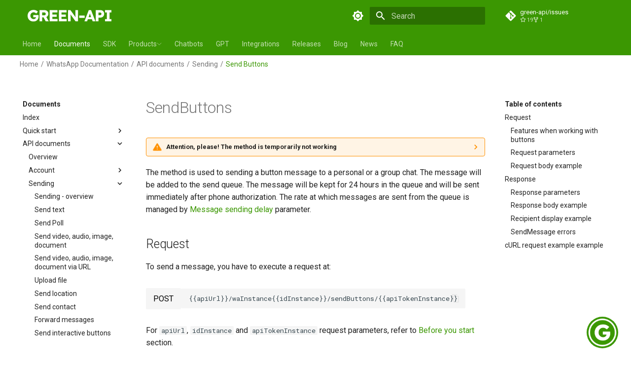

--- FILE ---
content_type: text/html
request_url: https://green-api.com/en/docs/api/sending/SendButtons/
body_size: 22200
content:
<!doctype html><html lang=en class=no-js> <head><meta charset=utf-8><meta name=viewport content="width=device-width,initial-scale=1"><meta name=description content="🚀 Unlock seamless WhatsApp messaging with SendButtons! Explore our comprehensive API guide and enhance your communication strategy today. 📲 Dive in now! 🌟"><link href=https://green-api.com/en/docs/api/sending/SendButtons/ rel=canonical><link rel=icon href=../../../assets/favicon.ico><meta name=generator content="mkdocs-1.5.3, mkdocs-material-8.5.10"><title>SendButtons (Interactive Messaging) – WhatsApp API Guide | GREEN API</title><link rel=stylesheet href=../../../assets/stylesheets/main.975780f9.min.css><link rel=stylesheet href=../../../assets/stylesheets/palette.2505c338.min.css><link rel=preconnect href=https://fonts.gstatic.com crossorigin><link rel=stylesheet href="https://fonts.googleapis.com/css?family=Roboto:300,300i,400,400i,700,700i%7CRoboto+Mono:400,400i,700,700i&display=fallback"><style>:root{--md-text-font:"Roboto";--md-code-font:"Roboto Mono"}</style><link rel=stylesheet href=../../../stylesheets/styles.css><link rel=stylesheet href=../../../stylesheets/extra.css><script>__md_scope=new URL("../../..",location),__md_hash=e=>[...e].reduce((e,_)=>(e<<5)-e+_.charCodeAt(0),0),__md_get=(e,_=localStorage,t=__md_scope)=>JSON.parse(_.getItem(t.pathname+"."+e)),__md_set=(e,_,t=localStorage,a=__md_scope)=>{try{t.setItem(a.pathname+"."+e,JSON.stringify(_))}catch(e){}}</script><!-- The image needs to have an absolute URL --><!-- Open graph meta tags --><meta itemprop=image content=https://green-api.com.kz/og_image_en.jpg><meta property=og:title content="SendButtons (Interactive Messaging) – WhatsApp API Guide | GREEN API"><meta property=og:description content="🚀 Unlock seamless WhatsApp messaging with SendButtons! Explore our comprehensive API guide and enhance your communication strategy today. 📲 Dive in now! 🌟"><meta property=og:image:secure_url content=https://green-api.com.kz/og_image_en.png><meta property=og:image content=https://green-api.com.kz/og_image_en.png><meta property=og:image:type content=image/png><meta property=og:image:alt content="GREEN API"><meta property=og:image:width content=400><meta property=og:image:height content=225><meta property=og:type content=website><meta property=og:image content=https://green-api.com.kz/og_small_image.png><meta property=og:image:secure_url content=https://green-api.com.kz/og_small_image.png><meta property=og:image:width content=100><meta property=og:image:height content=100><link rel=image_src href=https://green-api.com.kz/og_image_en.jpg><!-- Twitter meta tags --><meta name=twitter:card content=https://green-api.com.kz/og_image_en.png><meta name=twitter:site content=https://green-api.com/en><meta name=twitter:creator content="GREEN API"><meta name=twitter:title content="SendButtons (Interactive Messaging) – WhatsApp API Guide | GREEN API"><meta name=twitter:description content="🚀 Unlock seamless WhatsApp messaging with SendButtons! Explore our comprehensive API guide and enhance your communication strategy today. 📲 Dive in now! 🌟"><meta name=twitter:image content=https://green-api.com.kz/og_image_en.png><!-- UTM --><script src=/en/docs/scripts/utm.js type=text/javascript></script><!-- Scripts --><script src=/en/docs/scripts/main.js type=text/javascript></script><script src=/en/docs/scripts/select-language.js type=text/javascript></script><!-- Year --><script>
    document.addEventListener('DOMContentLoaded', () => {
      const copyrightYear = document.querySelector('#copyright_year');

      if (copyrightYear) copyrightYear.innerHTML = `${new Date().getFullYear()}`;
    })
  </script><!-- Google tag (gtag.js) --><script async src="https://www.googletagmanager.com/gtag/js?id=G-N6K37PV2GC"></script><script>
    window.dataLayer = window.dataLayer || [];
    function gtag(){dataLayer.push(arguments);}
    gtag('js', new Date());

    gtag('config', 'G-N6K37PV2GC');
  </script><!-- Yandex.Metrika counter --><script type=text/javascript>
    (function (m, e, t, r, i, k, a) {
    m[i] = m[i] || function () { (m[i].a = m[i].a || []).push(arguments) };
        m[i].l = 1 * new Date(); k = e.createElement(t), a = e.getElementsByTagName(t)[0], k.async = 1, k.src = r, a.parentNode.insertBefore(k, a)
    })

    (window, document, "script", "https://mc.yandex.ru/metrika/tag.js", "ym");

    ym(62362687, "init", {
        clickmap: true,
        trackLinks: true,
        accurateTrackBounce: true
    });
  </script><noscript><div><img src=https://mc.yandex.ru/watch/62362687 style="position:absolute; left:-9999px;" alt></div></noscript><!-- /Yandex.Metrika counter --><!-- Jivo Widget --><!-- <script src="//code-ya.jivosite.com/widget/xlYRzYgjwH" async></script> --><script>
    window.hdeContactWidgetCustom = JSON.parse(
      '{"size":32,"position":"bottom-right","direction":"top","bg":"3B9702","color":"FFFFFF","buttons":[{"source":"chat","bg":"FF8C00"},{"source":"telegram","url":"https://t.me/greenapi_support_eng_bot"},{"source":"whatsapp","url":"https://wa.me/77780739095"}]}'
    );
  </script><script src=//cdn5.helpdeskeddy.com//js/contact-widget.js id=hde-contact-widget data-assets-host=//cdn5.helpdeskeddy.com/ data-host=support.green-api.com data-chat-width=350 data-chat-height=500 data-lang=en defer></script><script type=application/ld+json>
  {
    "@context": "https://schema.org",
    "@type": "TechArticle",
    "headline": "SendButtons",
    "description": "🚀 Unlock seamless WhatsApp messaging with SendButtons! Explore our comprehensive API guide and enhance your communication strategy today. 📲 Dive in now! 🌟",
    "author": {
      "@type": "Organization",
      "name": "GREEN-API",
      "url": "https://green-api.com/en"
    },
    "datePublished": "2024-12-12",
    "dateModified": "2026-01-16",
    "publisher": {
      "@type": "Organization",
      "name": "GREEN-API",
      "logo": {
        "@type": "ImageObject",
        "url": "https://green-api.com/logo.svg"
      },
      "sameAs": [
        "https://www.youtube.com/@green-api",
        "https://t.me/green_api",
        "https://www.whatsapp.com/channel/0029VaHUM5TBA1f7cG29nO1C",
        "https://www.linkedin.com/company/green-api/?originalSubdomain=ru",
        "https://github.com/green-api/"
      ]
    },
    "mainEntityOfPage": "https://green-api.com/en/docs/api/sending/SendButtons/"
  }
</script></head> <body dir=ltr data-md-color-scheme=default data-md-color-primary=custom data-md-color-accent=green> <script>var palette=__md_get("__palette");if(palette&&"object"==typeof palette.color)for(var key of Object.keys(palette.color))document.body.setAttribute("data-md-color-"+key,palette.color[key])</script> <input class=md-toggle data-md-toggle=drawer type=checkbox id=__drawer autocomplete=off> <input class=md-toggle data-md-toggle=search type=checkbox id=__search autocomplete=off> <label class=md-overlay for=__drawer></label> <div data-md-component=skip> <a href=#sendbuttons class=md-skip> Skip to content </a> </div> <div data-md-component=announce> </div> <!--
  Copyright (c) 2016-2021 Martin Donath <martin.donath@squidfunk.com>

  Permission is hereby granted, free of charge, to any person obtaining a copy
  of this software and associated documentation files (the "Software"), to
  deal in the Software without restriction, including without limitation the
  rights to use, copy, modify, merge, publish, distribute, sublicense, and/or
  sell copies of the Software, and to permit persons to whom the Software is
  furnished to do so, subject to the following conditions:

  The above copyright notice and this permission notice shall be included in
  all copies or substantial portions of the Software.

  THE SOFTWARE IS PROVIDED "AS IS", WITHOUT WARRANTY OF ANY KIND, EXPRESS OR
  IMPLIED, INCLUDING BUT NOT LIMITED TO THE WARRANTIES OF MERCHANTABILITY,
  FITNESS FOR A PARTICULAR PURPOSE AND NON-INFRINGEMENT. IN NO EVENT SHALL THE
  AUTHORS OR COPYRIGHT HOLDERS BE LIABLE FOR ANY CLAIM, DAMAGES OR OTHER
  LIABILITY, WHETHER IN AN ACTION OF CONTRACT, TORT OR OTHERWISE, ARISING
  FROM, OUT OF OR IN CONNECTION WITH THE SOFTWARE OR THE USE OR OTHER DEALINGS
  IN THE SOFTWARE.
--> <!-- Determine class according to configuration --> <!-- Header --> <header class="md-header sg-header" data-md-component=header> <nav class="md-header__inner md-grid" aria-label=Header> <!-- Button to open drawer --> <label class="md-header__button md-icon" for=__drawer> <svg xmlns=http://www.w3.org/2000/svg viewbox="0 0 24 24"><path d="M3 6h18v2H3V6m0 5h18v2H3v-2m0 5h18v2H3v-2Z"/></svg> </label> <a style="padding-left: 22px; display: block; float: left;" href=/en target=_self style="text-decoration: none"> <img style="margin: 12px 0; min-width: 170px; width: 170px;" src=/en/docs/assets/text-logo.svg> </a> <!-- Header title --> <div class=md-header__title data-md-component=header-title> </div> <!-- Color palette --> <form class=md-header__option data-md-component=palette> <input class=md-option data-md-color-media data-md-color-scheme=default data-md-color-primary=custom data-md-color-accent=green aria-label="Switch to dark mode" type=radio name=__palette id=__palette_1> <label class="md-header__button md-icon" title="Switch to dark mode" for=__palette_2 hidden> <svg xmlns=http://www.w3.org/2000/svg viewbox="0 0 24 24"><path d="M12 8a4 4 0 0 0-4 4 4 4 0 0 0 4 4 4 4 0 0 0 4-4 4 4 0 0 0-4-4m0 10a6 6 0 0 1-6-6 6 6 0 0 1 6-6 6 6 0 0 1 6 6 6 6 0 0 1-6 6m8-9.31V4h-4.69L12 .69 8.69 4H4v4.69L.69 12 4 15.31V20h4.69L12 23.31 15.31 20H20v-4.69L23.31 12 20 8.69Z"/></svg> </label> <input class=md-option data-md-color-media data-md-color-scheme=slate data-md-color-primary data-md-color-accent aria-label="Switch to light mode" type=radio name=__palette id=__palette_2> <label class="md-header__button md-icon" title="Switch to light mode" for=__palette_1 hidden> <svg xmlns=http://www.w3.org/2000/svg viewbox="0 0 24 24"><path d="M12 18c-.89 0-1.74-.2-2.5-.55C11.56 16.5 13 14.42 13 12c0-2.42-1.44-4.5-3.5-5.45C10.26 6.2 11.11 6 12 6a6 6 0 0 1 6 6 6 6 0 0 1-6 6m8-9.31V4h-4.69L12 .69 8.69 4H4v4.69L.69 12 4 15.31V20h4.69L12 23.31 15.31 20H20v-4.69L23.31 12 20 8.69Z"/></svg> </label> </form> <!-- Site language selector --> <!-- Button to open search modal test2 --> <label class="md-header__button md-icon" for=__search> <svg xmlns=http://www.w3.org/2000/svg viewbox="0 0 24 24"><path d="M9.5 3A6.5 6.5 0 0 1 16 9.5c0 1.61-.59 3.09-1.56 4.23l.27.27h.79l5 5-1.5 1.5-5-5v-.79l-.27-.27A6.516 6.516 0 0 1 9.5 16 6.5 6.5 0 0 1 3 9.5 6.5 6.5 0 0 1 9.5 3m0 2C7 5 5 7 5 9.5S7 14 9.5 14 14 12 14 9.5 12 5 9.5 5Z"/></svg> </label> <!-- Search interface --> <div class=md-search data-md-component=search role=dialog> <label class=md-search__overlay for=__search></label> <div class=md-search__inner role=search> <form class=md-search__form name=search> <input type=text class=md-search__input name=query aria-label=Search placeholder=Search autocapitalize=off autocorrect=off autocomplete=off spellcheck=false data-md-component=search-query required> <label class="md-search__icon md-icon" for=__search> <svg xmlns=http://www.w3.org/2000/svg viewbox="0 0 24 24"><path d="M9.5 3A6.5 6.5 0 0 1 16 9.5c0 1.61-.59 3.09-1.56 4.23l.27.27h.79l5 5-1.5 1.5-5-5v-.79l-.27-.27A6.516 6.516 0 0 1 9.5 16 6.5 6.5 0 0 1 3 9.5 6.5 6.5 0 0 1 9.5 3m0 2C7 5 5 7 5 9.5S7 14 9.5 14 14 12 14 9.5 12 5 9.5 5Z"/></svg> <svg xmlns=http://www.w3.org/2000/svg viewbox="0 0 24 24"><path d="M20 11v2H8l5.5 5.5-1.42 1.42L4.16 12l7.92-7.92L13.5 5.5 8 11h12Z"/></svg> </label> <nav class=md-search__options aria-label=Search> <button type=reset class="md-search__icon md-icon" title=Clear aria-label=Clear tabindex=-1> <svg xmlns=http://www.w3.org/2000/svg viewbox="0 0 24 24"><path d="M19 6.41 17.59 5 12 10.59 6.41 5 5 6.41 10.59 12 5 17.59 6.41 19 12 13.41 17.59 19 19 17.59 13.41 12 19 6.41Z"/></svg> </button> </nav> </form> <div class=md-search__output> <div class=md-search__scrollwrap data-md-scrollfix> <div class=md-search-result data-md-component=search-result> <div class=md-search-result__meta> Initializing search </div> <ol class=md-search-result__list></ol> </div> </div> </div> </div> </div> <!-- Repository information --> <div class=md-header__source> <a href=https://github.com/green-api/issues/issues title class=md-source data-md-component=source target=_blank> <div class="md-source__icon md-icon"> <svg xmlns=http://www.w3.org/2000/svg viewbox="0 0 448 512"><!-- Font Awesome Free 6.2.1 by @fontawesome - https://fontawesome.com License - https://fontawesome.com/license/free (Icons: CC BY 4.0, Fonts: SIL OFL 1.1, Code: MIT License) Copyright 2022 Fonticons, Inc.--><path d="M439.55 236.05 244 40.45a28.87 28.87 0 0 0-40.81 0l-40.66 40.63 51.52 51.52c27.06-9.14 52.68 16.77 43.39 43.68l49.66 49.66c34.23-11.8 61.18 31 35.47 56.69-26.49 26.49-70.21-2.87-56-37.34L240.22 199v121.85c25.3 12.54 22.26 41.85 9.08 55a34.34 34.34 0 0 1-48.55 0c-17.57-17.6-11.07-46.91 11.25-56v-123c-20.8-8.51-24.6-30.74-18.64-45L142.57 101 8.45 235.14a28.86 28.86 0 0 0 0 40.81l195.61 195.6a28.86 28.86 0 0 0 40.8 0l194.69-194.69a28.86 28.86 0 0 0 0-40.81z"/></svg> </div> <div class=md-source__repository> green-api/issues </div> </a> </div> </nav> <!-- Navigation tabs (sticky) --> </header> <div class=md-container data-md-component=container> <nav class=md-tabs aria-label data-md-component=tabs> <div class=md-grid> <ul class=md-tabs__list> <li class=md-tabs__item> <a href=/en class=md-tabs__link> Home </a> </li> <li class=md-tabs__item> <a href=../../.. class="md-tabs__link md-tabs__link--active"> Documents </a> </li> <li class=md-tabs__item> <a href=../../../sdk/ class=md-tabs__link> SDK </a> </li> <div style="display: inline-block" class="md-tabs__item dropdown"> <div class="label md-tabs__link"> <span>Products</span> <svg width=10 height=10 viewbox="0 0 14 8" fill=none xmlns=http://www.w3.org/2000/svg> <path stroke=currentColor strokewidth=1.2 strokelinejoin=round d="M13 1L7 7L1 1"/> </svg> </div> <div class=dropdown-menu> <ul class=dropdown-list> <li class=list-item> <a href=/en/docs/ target=_blank>GREEN-API</a> </li> <li class=list-item> <a href=/en/waba/ target=_blank>GREEN-API: WABA</a> </li> <li class=list-item> <a href=/en/docs/gpt/ target=_blank>GREEN-API: GPT</a> </li> </ul> </div> </div> <li class=md-tabs__item> <a href=../../../chatbots/ class=md-tabs__link> Chatbots </a> </li> <li class=md-tabs__item> <a href=../../../gpt/ class=md-tabs__link> GPT </a> </li> <li class=md-tabs__item> <a href=../../../integration/ class=md-tabs__link> Integrations </a> </li> <li class=md-tabs__item> <a href=../../../release/ class=md-tabs__link> Releases </a> </li> <li class=md-tabs__item> <a href=/en/blog/ class=md-tabs__link> Blog </a> </li> <li class=md-tabs__item> <a href=../../../news/ class=md-tabs__link> News </a> </li> <li class=md-tabs__item> <a href=../../../faq/ class=md-tabs__link> FAQ </a> </li> </ul> </div> </nav> <script type=application/ld+json>{"@context": "https://schema.org", "@type": "BreadcrumbList", "itemListElement": [{"@type": "ListItem", "position": 1, "name": "WhatsApp API for business", "item": "https://green-api.com/en"}, {"@type": "ListItem", "position": 2, "name": "WhatsApp Documentation", "item": "https://green-api.com/en/docs/"}, {"@type": "ListItem", "position": 3, "name": "API documents", "item": "https://green-api.com/en/docs/api/"}, {"@type": "ListItem", "position": 4, "name": "Sending", "item": "https://green-api.com/en/docs/api/sending/"}, {"@type": "ListItem", "position": 5, "name": "Send Buttons", "item": "https://green-api.com/en/docs/api/sending/SendButtons/"}]}</script> <nav aria-label=breadcrumb class=breadcrumb> <ol> <li><a href=/en>Home</a></li> <li><a href=/en/docs/ >WhatsApp Documentation</a></li> <li><a href=/en/docs/api/ >API documents</a></li> <li><a href=/en/docs/api/sending/ >Sending</a></li> <li aria-current=page>Send Buttons</li> </ol> </nav> <main class=md-main data-md-component=main> <div class="md-main__inner md-grid"> <div class="md-sidebar md-sidebar--primary" data-md-component=sidebar data-md-type=navigation> <div class=md-sidebar__scrollwrap> <div class=md-sidebar__inner> <!--
  Copyright (c) 2016-2021 Martin Donath <martin.donath@squidfunk.com>

  Permission is hereby granted, free of charge, to any person obtaining a copy
  of this software and associated documentation files (the "Software"), to
  deal in the Software without restriction, including without limitation the
  rights to use, copy, modify, merge, publish, distribute, sublicense, and/or
  sell copies of the Software, and to permit persons to whom the Software is
  furnished to do so, subject to the following conditions:

  The above copyright notice and this permission notice shall be included in
  all copies or substantial portions of the Software.

  THE SOFTWARE IS PROVIDED "AS IS", WITHOUT WARRANTY OF ANY KIND, EXPRESS OR
  IMPLIED, INCLUDING BUT NOT LIMITED TO THE WARRANTIES OF MERCHANTABILITY,
  FITNESS FOR A PARTICULAR PURPOSE AND NON-INFRINGEMENT. IN NO EVENT SHALL THE
  AUTHORS OR COPYRIGHT HOLDERS BE LIABLE FOR ANY CLAIM, DAMAGES OR OTHER
  LIABILITY, WHETHER IN AN ACTION OF CONTRACT, TORT OR OTHERWISE, ARISING
  FROM, OUT OF OR IN CONNECTION WITH THE SOFTWARE OR THE USE OR OTHER DEALINGS
  IN THE SOFTWARE.
--> <!-- Determine class according to configuration --> <!-- Main navigation --> <nav class="md-nav md-nav--primary md-nav--lifted" aria-label=Navigation data-md-level=0> <!-- Site title --> <label class=md-nav__title style="padding-top: 0px; height: 50px;" for=__drawer> <img style="min-width: 80px; width: 80px;" src=/en/docs/assets/text-logo.svg> </label> <!-- Repository information --> <div class=md-nav__source> <a href=https://github.com/green-api/issues/issues title class=md-source data-md-component=source target=_blank> <div class="md-source__icon md-icon"> <svg xmlns=http://www.w3.org/2000/svg viewbox="0 0 448 512"><!-- Font Awesome Free 6.2.1 by @fontawesome - https://fontawesome.com License - https://fontawesome.com/license/free (Icons: CC BY 4.0, Fonts: SIL OFL 1.1, Code: MIT License) Copyright 2022 Fonticons, Inc.--><path d="M439.55 236.05 244 40.45a28.87 28.87 0 0 0-40.81 0l-40.66 40.63 51.52 51.52c27.06-9.14 52.68 16.77 43.39 43.68l49.66 49.66c34.23-11.8 61.18 31 35.47 56.69-26.49 26.49-70.21-2.87-56-37.34L240.22 199v121.85c25.3 12.54 22.26 41.85 9.08 55a34.34 34.34 0 0 1-48.55 0c-17.57-17.6-11.07-46.91 11.25-56v-123c-20.8-8.51-24.6-30.74-18.64-45L142.57 101 8.45 235.14a28.86 28.86 0 0 0 0 40.81l195.61 195.6a28.86 28.86 0 0 0 40.8 0l194.69-194.69a28.86 28.86 0 0 0 0-40.81z"/></svg> </div> <div class=md-source__repository> green-api/issues </div> </a> </div> <!-- Render item list --> <ul class=md-nav__list data-md-scrollfix> <li class=md-nav__item><a href=/ class=md-nav__link>Home</a></li> <li class="md-nav__item md-nav__item--active md-nav__item--nested"> <input class="md-nav__toggle md-toggle" data-md-toggle=__nav_2 type=checkbox id=__nav_2 checked> <label class=md-nav__link for=__nav_2> Documents <span class="md-nav__icon md-icon"></span> </label> <nav class=md-nav aria-label=Documents data-md-level=1> <label class=md-nav__title for=__nav_2> <span class="md-nav__icon md-icon"></span> Documents </label> <ul class=md-nav__list data-md-scrollfix> <li class=md-nav__item> <a href=../../.. class=md-nav__link> Index </a> </li> <li class="md-nav__item md-nav__item--nested"> <input class="md-nav__toggle md-toggle" data-md-toggle=__nav_2_2 type=checkbox id=__nav_2_2> <label class=md-nav__link for=__nav_2_2> Quick start <span class="md-nav__icon md-icon"></span> </label> <nav class=md-nav aria-label="Quick start" data-md-level=2> <label class=md-nav__title for=__nav_2_2> <span class="md-nav__icon md-icon"></span> Quick start </label> <ul class=md-nav__list data-md-scrollfix> <li class=md-nav__item> <a href=../../../before-start/ class=md-nav__link> Before you start </a> </li> <li class=md-nav__item> <a href=../../../about-tariffs/ class=md-nav__link> Plans </a> </li> <li class=md-nav__item> <a href=../../../request-format/ class=md-nav__link> Execute requests </a> </li> <li class="md-nav__item md-nav__item--nested"> <input class="md-nav__toggle md-toggle" data-md-toggle=__nav_2_2_4 type=checkbox id=__nav_2_2_4> <label class=md-nav__link for=__nav_2_2_4> API collections <span class="md-nav__icon md-icon"></span> </label> <nav class=md-nav aria-label="API collections" data-md-level=3> <label class=md-nav__title for=__nav_2_2_4> <span class="md-nav__icon md-icon"></span> API collections </label> <ul class=md-nav__list data-md-scrollfix> <li class=md-nav__item> <a href=../../../apidog-collection/ class=md-nav__link> Apidog collection </a> </li> <li class=md-nav__item> <a href=../../../postman-collection/ class=md-nav__link> Postman collection </a> </li> <li class=md-nav__item> <a href=../../../postman-collection-site/ class=md-nav__link> Postman Collection on the Website </a> </li> </ul> </nav> </li> </ul> </nav> </li> <li class="md-nav__item md-nav__item--active md-nav__item--nested"> <input class="md-nav__toggle md-toggle" data-md-toggle=__nav_2_3 type=checkbox id=__nav_2_3 checked> <label class=md-nav__link for=__nav_2_3> API documents <span class="md-nav__icon md-icon"></span> </label> <nav class=md-nav aria-label="API documents" data-md-level=2> <label class=md-nav__title for=__nav_2_3> <span class="md-nav__icon md-icon"></span> API documents </label> <ul class=md-nav__list data-md-scrollfix> <li class=md-nav__item> <a href=../../ class=md-nav__link> Overview </a> </li> <li class="md-nav__item md-nav__item--nested"> <input class="md-nav__toggle md-toggle" data-md-toggle=__nav_2_3_2 type=checkbox id=__nav_2_3_2> <label class=md-nav__link for=__nav_2_3_2> Account <span class="md-nav__icon md-icon"></span> </label> <nav class=md-nav aria-label=Account data-md-level=3> <label class=md-nav__title for=__nav_2_3_2> <span class="md-nav__icon md-icon"></span> Account </label> <ul class=md-nav__list data-md-scrollfix> <li class=md-nav__item> <a href=../../account/ class=md-nav__link> Account - overview </a> </li> <li class=md-nav__item> <a href=../../account/GetSettings/ class=md-nav__link> Get instance settings </a> </li> <li class=md-nav__item> <a href=../../account/SetSettings/ class=md-nav__link> Set instance settings </a> </li> <li class=md-nav__item> <a href=../../account/GetStateInstance/ class=md-nav__link> Get instance state </a> </li> <li class=md-nav__item> <a href=../../account/Reboot/ class=md-nav__link> Reboot instance </a> </li> <li class=md-nav__item> <a href=../../account/Logout/ class=md-nav__link> Logout instance </a> </li> <li class=md-nav__item> <a href=../../account/QR/ class=md-nav__link> Get QR code </a> </li> <li class=md-nav__item> <a href=../../account/Scanqrcode/ class=md-nav__link> Get QR code via websocket </a> </li> <li class=md-nav__item> <a href=../../account/GetAuthorizationCode/ class=md-nav__link> Link with phone number </a> </li> <li class=md-nav__item> <a href=../../account/SetProfilePicture/ class=md-nav__link> Set profile picture </a> </li> <li class=md-nav__item> <a href=../../account/UpdateApiToken/ class=md-nav__link> Update Api Token </a> </li> <li class=md-nav__item> <a href=../../account/GetWaSettings/ class=md-nav__link> Get WhatsApp account information </a> </li> <li class="md-nav__item md-nav__item--nested"> <input class="md-nav__toggle md-toggle" data-md-toggle=__nav_2_3_2_13 type=checkbox id=__nav_2_3_2_13> <label class=md-nav__link for=__nav_2_3_2_13> Archive <span class="md-nav__icon md-icon"></span> </label> <nav class=md-nav aria-label=Archive data-md-level=4> <label class=md-nav__title for=__nav_2_3_2_13> <span class="md-nav__icon md-icon"></span> Archive </label> <ul class=md-nav__list data-md-scrollfix> <li class=md-nav__item> <a href=../../account/GetStatusInstance/ class=md-nav__link> Get instance connection status </a> </li> </ul> </nav> </li> </ul> </nav> </li> <li class="md-nav__item md-nav__item--active md-nav__item--nested"> <input class="md-nav__toggle md-toggle" data-md-toggle=__nav_2_3_3 type=checkbox id=__nav_2_3_3 checked> <label class=md-nav__link for=__nav_2_3_3> Sending <span class="md-nav__icon md-icon"></span> </label> <nav class=md-nav aria-label=Sending data-md-level=3> <label class=md-nav__title for=__nav_2_3_3> <span class="md-nav__icon md-icon"></span> Sending </label> <ul class=md-nav__list data-md-scrollfix> <li class=md-nav__item> <a href=../ class=md-nav__link> Sending - overview </a> </li> <li class=md-nav__item> <a href=../SendMessage/ class=md-nav__link> Send text </a> </li> <li class=md-nav__item> <a href=../SendPoll/ class=md-nav__link> Send Poll </a> </li> <li class=md-nav__item> <a href=../SendFileByUpload/ class=md-nav__link> Send video, audio, image, document </a> </li> <li class=md-nav__item> <a href=../SendFileByUrl/ class=md-nav__link> Send video, audio, image, document via URL </a> </li> <li class=md-nav__item> <a href=../UploadFile/ class=md-nav__link> Upload file </a> </li> <li class=md-nav__item> <a href=../SendLocation/ class=md-nav__link> Send location </a> </li> <li class=md-nav__item> <a href=../SendContact/ class=md-nav__link> Send contact </a> </li> <li class=md-nav__item> <a href=../ForwardMessages/ class=md-nav__link> Forward messages </a> </li> <li class=md-nav__item> <a href=../SendInteractiveButtons/ class=md-nav__link> Send interactive buttons </a> </li> <li class=md-nav__item> <a href=../SendInteractiveButtonsReply/ class=md-nav__link> Send interactive buttons reply </a> </li> <li class="md-nav__item md-nav__item--active md-nav__item--nested"> <input class="md-nav__toggle md-toggle" data-md-toggle=__nav_2_3_3_12 type=checkbox id=__nav_2_3_3_12 checked> <label class=md-nav__link for=__nav_2_3_3_12> Archive <span class="md-nav__icon md-icon"></span> </label> <nav class=md-nav aria-label=Archive data-md-level=4> <label class=md-nav__title for=__nav_2_3_3_12> <span class="md-nav__icon md-icon"></span> Archive </label> <ul class=md-nav__list data-md-scrollfix> <li class="md-nav__item md-nav__item--active"> <input class="md-nav__toggle md-toggle" data-md-toggle=toc type=checkbox id=__toc> <label class="md-nav__link md-nav__link--active" for=__toc> Send Buttons <span class="md-nav__icon md-icon"></span> </label> <a href=./ class="md-nav__link md-nav__link--active"> Send Buttons </a> <nav class="md-nav md-nav--secondary" aria-label="Table of contents"> <label class=md-nav__title for=__toc> <span class="md-nav__icon md-icon"></span> Table of contents </label> <ul class=md-nav__list data-md-component=toc data-md-scrollfix> <li class=md-nav__item> <a href=#request class=md-nav__link> Request </a> <nav class=md-nav aria-label=Request> <ul class=md-nav__list> <li class=md-nav__item> <a href=#features class=md-nav__link> Features when working with buttons </a> </li> <li class=md-nav__item> <a href=#request-parameters class=md-nav__link> Request parameters </a> </li> <li class=md-nav__item> <a href=#request-example-body class=md-nav__link> Request body example </a> </li> </ul> </nav> </li> <li class=md-nav__item> <a href=#response class=md-nav__link> Response </a> <nav class=md-nav aria-label=Response> <ul class=md-nav__list> <li class=md-nav__item> <a href=#response-parameters class=md-nav__link> Response parameters </a> </li> <li class=md-nav__item> <a href=#response-example-body class=md-nav__link> Response body example </a> </li> <li class=md-nav__item> <a href=#recieve-example class=md-nav__link> Recipient display example </a> </li> <li class=md-nav__item> <a href=#errors class=md-nav__link> SendMessage errors </a> </li> </ul> </nav> </li> <li class=md-nav__item> <a href=#curl-request-example-example class=md-nav__link> cURL request example example </a> </li> </ul> </nav> </li> <li class=md-nav__item> <a href=../SendTemplateButtons/ class=md-nav__link> Send Template Buttons </a> </li> <li class=md-nav__item> <a href=../SendListMessage/ class=md-nav__link> Send List Message </a> </li> </ul> </nav> </li> </ul> </nav> </li> <li class="md-nav__item md-nav__item--nested"> <input class="md-nav__toggle md-toggle" data-md-toggle=__nav_2_3_4 type=checkbox id=__nav_2_3_4> <label class=md-nav__link for=__nav_2_3_4> Receiving <span class="md-nav__icon md-icon"></span> </label> <nav class=md-nav aria-label=Receiving data-md-level=3> <label class=md-nav__title for=__nav_2_3_4> <span class="md-nav__icon md-icon"></span> Receiving </label> <ul class=md-nav__list data-md-scrollfix> <li class=md-nav__item> <a href=../../receiving/ class=md-nav__link> Conception </a> </li> <li class="md-nav__item md-nav__item--nested"> <input class="md-nav__toggle md-toggle" data-md-toggle=__nav_2_3_4_2 type=checkbox id=__nav_2_3_4_2> <label class=md-nav__link for=__nav_2_3_4_2> HTTP API <span class="md-nav__icon md-icon"></span> </label> <nav class=md-nav aria-label="HTTP API" data-md-level=4> <label class=md-nav__title for=__nav_2_3_4_2> <span class="md-nav__icon md-icon"></span> HTTP API </label> <ul class=md-nav__list data-md-scrollfix> <li class=md-nav__item> <a href=../../receiving/technology-http-api/ class=md-nav__link> HTTP API technology </a> </li> <li class=md-nav__item> <a href=../../receiving/technology-http-api/ReceiveNotification/ class=md-nav__link> Receive notification </a> </li> <li class=md-nav__item> <a href=../../receiving/technology-http-api/DeleteNotification/ class=md-nav__link> Delete notification </a> </li> </ul> </nav> </li> <li class="md-nav__item md-nav__item--nested"> <input class="md-nav__toggle md-toggle" data-md-toggle=__nav_2_3_4_3 type=checkbox id=__nav_2_3_4_3> <label class=md-nav__link for=__nav_2_3_4_3> Webhook Endpoint <span class="md-nav__icon md-icon"></span> </label> <nav class=md-nav aria-label="Webhook Endpoint" data-md-level=4> <label class=md-nav__title for=__nav_2_3_4_3> <span class="md-nav__icon md-icon"></span> Webhook Endpoint </label> <ul class=md-nav__list data-md-scrollfix> <li class=md-nav__item> <a href=../../receiving/technology-webhook-endpoint/ class=md-nav__link> Webhook Endpoint technology </a> </li> </ul> </nav> </li> <li class="md-nav__item md-nav__item--nested"> <input class="md-nav__toggle md-toggle" data-md-toggle=__nav_2_3_4_4 type=checkbox id=__nav_2_3_4_4> <label class=md-nav__link for=__nav_2_3_4_4> Incoming notifications format <span class="md-nav__icon md-icon"></span> </label> <nav class=md-nav aria-label="Incoming notifications format" data-md-level=4> <label class=md-nav__title for=__nav_2_3_4_4> <span class="md-nav__icon md-icon"></span> Incoming notifications format </label> <ul class=md-nav__list data-md-scrollfix> <li class=md-nav__item> <a href=../../receiving/notifications-format/ class=md-nav__link> Overview </a> </li> <li class="md-nav__item md-nav__item--nested"> <input class="md-nav__toggle md-toggle" data-md-toggle=__nav_2_3_4_4_2 type=checkbox id=__nav_2_3_4_4_2> <label class=md-nav__link for=__nav_2_3_4_4_2> Incoming message <span class="md-nav__icon md-icon"></span> </label> <nav class=md-nav aria-label="Incoming message" data-md-level=5> <label class=md-nav__title for=__nav_2_3_4_4_2> <span class="md-nav__icon md-icon"></span> Incoming message </label> <ul class=md-nav__list data-md-scrollfix> <li class=md-nav__item> <a href=../../receiving/notifications-format/incoming-message/Webhook-IncomingMessageReceived/ class=md-nav__link> Incoming messages </a> </li> <li class=md-nav__item> <a href=../../receiving/notifications-format/incoming-message/TextMessage/ class=md-nav__link> Incoming text message </a> </li> <li class=md-nav__item> <a href=../../receiving/notifications-format/incoming-message/ExtendedTextMessage/ class=md-nav__link> Incoming text message or URL message </a> </li> <li class=md-nav__item> <a href=../../receiving/notifications-format/incoming-message/QuotedMessage/ class=md-nav__link> Incoming quoted message </a> </li> <li class=md-nav__item> <a href=../../receiving/notifications-format/incoming-message/ImageMessage/ class=md-nav__link> Incoming image, video, audio, document message </a> </li> <li class=md-nav__item> <a href=../../receiving/notifications-format/incoming-message/LocationMessage/ class=md-nav__link> Incoming location message </a> </li> <li class=md-nav__item> <a href=../../receiving/notifications-format/incoming-message/ContactMessage/ class=md-nav__link> Incoming contact message </a> </li> <li class=md-nav__item> <a href=../../receiving/notifications-format/incoming-message/ContactsArrayMessage/ class=md-nav__link> Incoming contacts array message </a> </li> <li class=md-nav__item> <a href=../../receiving/notifications-format/incoming-message/ButtonsMessage/ class=md-nav__link> Incoming buttons message </a> </li> <li class=md-nav__item> <a href=../../receiving/notifications-format/incoming-message/ListMessage/ class=md-nav__link> Incoming selection list message </a> </li> <li class=md-nav__item> <a href=../../receiving/notifications-format/incoming-message/TemplateMessage/ class=md-nav__link> Incoming template buttons message </a> </li> <li class=md-nav__item> <a href=../../receiving/notifications-format/incoming-message/StickerMessage/ class=md-nav__link> Incoming sticker message </a> </li> <li class=md-nav__item> <a href=../../receiving/notifications-format/incoming-message/ReactionMessage/ class=md-nav__link> Incoming reaction message </a> </li> <li class=md-nav__item> <a href=../../receiving/notifications-format/incoming-message/GroupInviteMessage/ class=md-nav__link> Group invitation incoming message </a> </li> <li class=md-nav__item> <a href=../../receiving/notifications-format/incoming-message/PollMessage/ class=md-nav__link> Incoming poll message </a> </li> <li class=md-nav__item> <a href=../../receiving/notifications-format/incoming-message/PollUpdateMessage/ class=md-nav__link> Incoming poll update message </a> </li> <li class=md-nav__item> <a href=../../receiving/notifications-format/incoming-message/EditedMessage/ class=md-nav__link> Incoming edited message </a> </li> <li class=md-nav__item> <a href=../../receiving/notifications-format/incoming-message/DeletedMessage/ class=md-nav__link> Incoming deleted message </a> </li> <li class=md-nav__item> <a href=../../receiving/notifications-format/incoming-message/InteractiveButtons/ class=md-nav__link> Incoming message with interactive buttons </a> </li> <li class=md-nav__item> <a href=../../receiving/notifications-format/incoming-message/InteractiveButtonsReply/ class=md-nav__link> Incoming message with interactive buttons reply </a> </li> </ul> </nav> </li> <li class="md-nav__item md-nav__item--nested"> <input class="md-nav__toggle md-toggle" data-md-toggle=__nav_2_3_4_4_3 type=checkbox id=__nav_2_3_4_4_3> <label class=md-nav__link for=__nav_2_3_4_4_3> Selecting buttons <span class="md-nav__icon md-icon"></span> </label> <nav class=md-nav aria-label="Selecting buttons" data-md-level=5> <label class=md-nav__title for=__nav_2_3_4_4_3> <span class="md-nav__icon md-icon"></span> Selecting buttons </label> <ul class=md-nav__list data-md-scrollfix> <li class=md-nav__item> <a href=../../receiving/notifications-format/selected-buttons/ButtonsResponseMessage/ class=md-nav__link> Simple button selection </a> </li> <li class=md-nav__item> <a href=../../receiving/notifications-format/selected-buttons/TemplateButtonsReplyMessage/ class=md-nav__link> Template button selection </a> </li> <li class=md-nav__item> <a href=../../receiving/notifications-format/selected-buttons/ListResponseMessage/ class=md-nav__link> List element selection </a> </li> </ul> </nav> </li> <li class="md-nav__item md-nav__item--nested"> <input class="md-nav__toggle md-toggle" data-md-toggle=__nav_2_3_4_4_4 type=checkbox id=__nav_2_3_4_4_4> <label class=md-nav__link for=__nav_2_3_4_4_4> Outgoing message <span class="md-nav__icon md-icon"></span> </label> <nav class=md-nav aria-label="Outgoing message" data-md-level=5> <label class=md-nav__title for=__nav_2_3_4_4_4> <span class="md-nav__icon md-icon"></span> Outgoing message </label> <ul class=md-nav__list data-md-scrollfix> <li class=md-nav__item> <a href=../../receiving/notifications-format/outgoing-message/Webhook-OutgoingMessageReceived/ class=md-nav__link> Outgoing messages </a> </li> <li class=md-nav__item> <a href=../../receiving/notifications-format/outgoing-message/OutgoingMessageStatus/ class=md-nav__link> Outgoing message status </a> </li> <li class=md-nav__item> <a href=../../receiving/notifications-format/outgoing-message/OutgoingMessage/ class=md-nav__link> Message sent from phone </a> </li> <li class=md-nav__item> <a href=../../receiving/notifications-format/outgoing-message/OutgoingApiMessage/ class=md-nav__link> Outgoing message via API </a> </li> <li class=md-nav__item> <a href=../../receiving/notifications-format/outgoing-message/TextMessage/ class=md-nav__link> Outgoing text message </a> </li> <li class=md-nav__item> <a href=../../receiving/notifications-format/outgoing-message/QuotedMessage/ class=md-nav__link> Outgoing quoted message </a> </li> <li class=md-nav__item> <a href=../../receiving/notifications-format/outgoing-message/ImageMessage/ class=md-nav__link> Outgoing image, video, audio, document message </a> </li> <li class=md-nav__item> <a href=../../receiving/notifications-format/outgoing-message/LocationMessage/ class=md-nav__link> Outgoing location message </a> </li> <li class=md-nav__item> <a href=../../receiving/notifications-format/outgoing-message/ContactMessage/ class=md-nav__link> Outgoing contact message </a> </li> <li class=md-nav__item> <a href=../../receiving/notifications-format/outgoing-message/StickerMessage/ class=md-nav__link> Outgoing sticker message </a> </li> <li class=md-nav__item> <a href=../../receiving/notifications-format/outgoing-message/ReactionMessage/ class=md-nav__link> Outgoing reaction message </a> </li> <li class=md-nav__item> <a href=../../receiving/notifications-format/outgoing-message/GroupInviteMessage/ class=md-nav__link> Group invitation outgoing message </a> </li> <li class=md-nav__item> <a href=../../receiving/notifications-format/outgoing-message/PollMessage/ class=md-nav__link> Outgoing poll message </a> </li> <li class=md-nav__item> <a href=../../receiving/notifications-format/outgoing-message/PollUpdateMessage/ class=md-nav__link> Outgoing poll update message </a> </li> <li class=md-nav__item> <a href=../../receiving/notifications-format/outgoing-message/EditedMessage/ class=md-nav__link> Outgoing edited message </a> </li> <li class=md-nav__item> <a href=../../receiving/notifications-format/outgoing-message/DeletedMessage/ class=md-nav__link> Outgoing deleted message </a> </li> <li class=md-nav__item> <a href=../../receiving/notifications-format/outgoing-message/InteractiveButtons/ class=md-nav__link> Outgoing message with interactive buttons </a> </li> <li class=md-nav__item> <a href=../../receiving/notifications-format/outgoing-message/InteractiveButtonsReply/ class=md-nav__link> Outgoing message with interactive buttons reply </a> </li> </ul> </nav> </li> <li class="md-nav__item md-nav__item--nested"> <input class="md-nav__toggle md-toggle" data-md-toggle=__nav_2_3_4_4_5 type=checkbox id=__nav_2_3_4_4_5> <label class=md-nav__link for=__nav_2_3_4_4_5> Others <span class="md-nav__icon md-icon"></span> </label> <nav class=md-nav aria-label=Others data-md-level=5> <label class=md-nav__title for=__nav_2_3_4_4_5> <span class="md-nav__icon md-icon"></span> Others </label> <ul class=md-nav__list data-md-scrollfix> <li class=md-nav__item> <a href=../../receiving/notifications-format/StateInstanceChanged/ class=md-nav__link> Instance status </a> </li> <li class=md-nav__item> <a href=../../receiving/notifications-format/IncomingCall/ class=md-nav__link> Incoming call </a> </li> <li class=md-nav__item> <a href=../../receiving/notifications-format/QuotaExceeded/ class=md-nav__link> Exceeding limitation on plan </a> </li> </ul> </nav> </li> <li class="md-nav__item md-nav__item--nested"> <input class="md-nav__toggle md-toggle" data-md-toggle=__nav_2_3_4_4_6 type=checkbox id=__nav_2_3_4_4_6> <label class=md-nav__link for=__nav_2_3_4_4_6> Objects <span class="md-nav__icon md-icon"></span> </label> <nav class=md-nav aria-label=Objects data-md-level=5> <label class=md-nav__title for=__nav_2_3_4_4_6> <span class="md-nav__icon md-icon"></span> Objects </label> <ul class=md-nav__list data-md-scrollfix> <li class=md-nav__item> <a href=../../receiving/notifications-format/type-webhook/ class=md-nav__link> Incoming webhooks types </a> </li> </ul> </nav> </li> <li class="md-nav__item md-nav__item--nested"> <input class="md-nav__toggle md-toggle" data-md-toggle=__nav_2_3_4_4_7 type=checkbox id=__nav_2_3_4_4_7> <label class=md-nav__link for=__nav_2_3_4_4_7> Archive <span class="md-nav__icon md-icon"></span> </label> <nav class=md-nav aria-label=Archive data-md-level=5> <label class=md-nav__title for=__nav_2_3_4_4_7> <span class="md-nav__icon md-icon"></span> Archive </label> <ul class=md-nav__list data-md-scrollfix> <li class=md-nav__item> <a href=../../receiving/notifications-format/DeviceInfo/ class=md-nav__link> Device status </a> </li> <li class=md-nav__item> <a href=../../receiving/notifications-format/StatusInstanceChanged/ class=md-nav__link> Instance socket status </a> </li> <li class=md-nav__item> <a href=../../receiving/notifications-format/AvatarInfo/ class=md-nav__link> Contact avatar </a> </li> <li class=md-nav__item> <a href=../../receiving/notifications-format/IncomingBlock/ class=md-nav__link> Incoming block </a> </li> </ul> </nav> </li> </ul> </nav> </li> <li class="md-nav__item md-nav__item--nested"> <input class="md-nav__toggle md-toggle" data-md-toggle=__nav_2_3_4_5 type=checkbox id=__nav_2_3_4_5> <label class=md-nav__link for=__nav_2_3_4_5> Get files <span class="md-nav__icon md-icon"></span> </label> <nav class=md-nav aria-label="Get files" data-md-level=4> <label class=md-nav__title for=__nav_2_3_4_5> <span class="md-nav__icon md-icon"></span> Get files </label> <ul class=md-nav__list data-md-scrollfix> <li class=md-nav__item> <a href=../../receiving/files/DownloadFile/ class=md-nav__link> Download file from incoming message </a> </li> </ul> </nav> </li> </ul> </nav> </li> <li class="md-nav__item md-nav__item--nested"> <input class="md-nav__toggle md-toggle" data-md-toggle=__nav_2_3_5 type=checkbox id=__nav_2_3_5> <label class=md-nav__link for=__nav_2_3_5> Journals <span class="md-nav__icon md-icon"></span> </label> <nav class=md-nav aria-label=Journals data-md-level=3> <label class=md-nav__title for=__nav_2_3_5> <span class="md-nav__icon md-icon"></span> Journals </label> <ul class=md-nav__list data-md-scrollfix> <li class=md-nav__item> <a href=../../journals/ class=md-nav__link> Journals - review </a> </li> <li class=md-nav__item> <a href=../../journals/GetChatHistory/ class=md-nav__link> Get chat history </a> </li> <li class=md-nav__item> <a href=../../journals/GetMessage/ class=md-nav__link> Get chat message </a> </li> <li class=md-nav__item> <a href=../../journals/LastIncomingMessages/ class=md-nav__link> Get incoming messages journal </a> </li> <li class=md-nav__item> <a href=../../journals/LastOutgoingMessages/ class=md-nav__link> Get outgoing messages journal </a> </li> </ul> </nav> </li> <li class="md-nav__item md-nav__item--nested"> <input class="md-nav__toggle md-toggle" data-md-toggle=__nav_2_3_6 type=checkbox id=__nav_2_3_6> <label class=md-nav__link for=__nav_2_3_6> Queues <span class="md-nav__icon md-icon"></span> </label> <nav class=md-nav aria-label=Queues data-md-level=3> <label class=md-nav__title for=__nav_2_3_6> <span class="md-nav__icon md-icon"></span> Queues </label> <ul class=md-nav__list data-md-scrollfix> <li class=md-nav__item> <a href=../../queues/ class=md-nav__link> Queues - overview </a> </li> <li class=md-nav__item> <a href=../../queues/GetMessagesCount/ class=md-nav__link> Get messages count to send </a> </li> <li class=md-nav__item> <a href=../../queues/ShowMessagesQueue/ class=md-nav__link> Show messages queue to send </a> </li> <li class=md-nav__item> <a href=../../queues/ClearMessagesQueue/ class=md-nav__link> Clear messages queue to send </a> </li> <li class=md-nav__item> <a href=../../queues/GetWebhooksCount/ class=md-nav__link> Get webhooks count in the incoming queue </a> </li> <li class=md-nav__item> <a href=../../queues/ClearWebhooksQueue/ class=md-nav__link> Clear incoming Webhooks queue </a> </li> </ul> </nav> </li> <li class="md-nav__item md-nav__item--nested"> <input class="md-nav__toggle md-toggle" data-md-toggle=__nav_2_3_7 type=checkbox id=__nav_2_3_7> <label class=md-nav__link for=__nav_2_3_7> Groups <span class="md-nav__icon md-icon"></span> </label> <nav class=md-nav aria-label=Groups data-md-level=3> <label class=md-nav__title for=__nav_2_3_7> <span class="md-nav__icon md-icon"></span> Groups </label> <ul class=md-nav__list data-md-scrollfix> <li class=md-nav__item> <a href=../../groups/ class=md-nav__link> Groups - overview </a> </li> <li class=md-nav__item> <a href=../../groups/CreateGroup/ class=md-nav__link> Create group </a> </li> <li class=md-nav__item> <a href=../../groups/UpdateGroupName/ class=md-nav__link> Change group name </a> </li> <li class=md-nav__item> <a href=../../groups/GetGroupData/ class=md-nav__link> Get group data </a> </li> <li class=md-nav__item> <a href=../../groups/UpdateGroupSettings/ class=md-nav__link> Update group settings </a> </li> <li class=md-nav__item> <a href=../../groups/AddGroupParticipant/ class=md-nav__link> Add group participant </a> </li> <li class=md-nav__item> <a href=../../groups/RemoveGroupParticipant/ class=md-nav__link> Delete group participant </a> </li> <li class=md-nav__item> <a href=../../groups/SetGroupAdmin/ class=md-nav__link> Set group admin rights </a> </li> <li class=md-nav__item> <a href=../../groups/RemoveAdmin/ class=md-nav__link> Remove group admin rights </a> </li> <li class=md-nav__item> <a href=../../groups/SetGroupPicture/ class=md-nav__link> Set group picture </a> </li> <li class=md-nav__item> <a href=../../groups/LeaveGroup/ class=md-nav__link> Leave group </a> </li> </ul> </nav> </li> <li class="md-nav__item md-nav__item--nested"> <input class="md-nav__toggle md-toggle" data-md-toggle=__nav_2_3_8 type=checkbox id=__nav_2_3_8> <label class=md-nav__link for=__nav_2_3_8> Statuses <span class="md-nav__icon md-icon"></span> </label> <nav class=md-nav aria-label=Statuses data-md-level=3> <label class=md-nav__title for=__nav_2_3_8> <span class="md-nav__icon md-icon"></span> Statuses </label> <ul class=md-nav__list data-md-scrollfix> <li class=md-nav__item> <a href=../../statuses/ class=md-nav__link> Statuses - overview </a> </li> <li class="md-nav__item md-nav__item--nested"> <input class="md-nav__toggle md-toggle" data-md-toggle=__nav_2_3_8_2 type=checkbox id=__nav_2_3_8_2> <label class=md-nav__link for=__nav_2_3_8_2> Statuses <span class="md-nav__icon md-icon"></span> </label> <nav class=md-nav aria-label=Statuses data-md-level=4> <label class=md-nav__title for=__nav_2_3_8_2> <span class="md-nav__icon md-icon"></span> Statuses </label> <ul class=md-nav__list data-md-scrollfix> <li class=md-nav__item> <a href=../../statuses/SendTextStatus/ class=md-nav__link> Send text status </a> </li> <li class=md-nav__item> <a href=../../statuses/SendVoiceStatus/ class=md-nav__link> Send voice status </a> </li> <li class=md-nav__item> <a href=../../statuses/SendMediaStatus/ class=md-nav__link> Send media status </a> </li> <li class=md-nav__item> <a href=../../statuses/DeleteStatus/ class=md-nav__link> Delete status </a> </li> </ul> </nav> </li> <li class="md-nav__item md-nav__item--nested"> <input class="md-nav__toggle md-toggle" data-md-toggle=__nav_2_3_8_3 type=checkbox id=__nav_2_3_8_3> <label class=md-nav__link for=__nav_2_3_8_3> Statistics <span class="md-nav__icon md-icon"></span> </label> <nav class=md-nav aria-label=Statistics data-md-level=4> <label class=md-nav__title for=__nav_2_3_8_3> <span class="md-nav__icon md-icon"></span> Statistics </label> <ul class=md-nav__list data-md-scrollfix> <li class=md-nav__item> <a href=../../statuses/GetStatusStatistic/ class=md-nav__link> Get status statistic </a> </li> </ul> </nav> </li> <li class="md-nav__item md-nav__item--nested"> <input class="md-nav__toggle md-toggle" data-md-toggle=__nav_2_3_8_4 type=checkbox id=__nav_2_3_8_4> <label class=md-nav__link for=__nav_2_3_8_4> History <span class="md-nav__icon md-icon"></span> </label> <nav class=md-nav aria-label=History data-md-level=4> <label class=md-nav__title for=__nav_2_3_8_4> <span class="md-nav__icon md-icon"></span> History </label> <ul class=md-nav__list data-md-scrollfix> <li class=md-nav__item> <a href=../../statuses/GetIncomingStatuses/ class=md-nav__link> Get incoming statuses </a> </li> <li class=md-nav__item> <a href=../../statuses/GetOutgoingStatuses/ class=md-nav__link> Get outgoing statuses </a> </li> </ul> </nav> </li> </ul> </nav> </li> <li class="md-nav__item md-nav__item--nested"> <input class="md-nav__toggle md-toggle" data-md-toggle=__nav_2_3_9 type=checkbox id=__nav_2_3_9> <label class=md-nav__link for=__nav_2_3_9> Read mark <span class="md-nav__icon md-icon"></span> </label> <nav class=md-nav aria-label="Read mark" data-md-level=3> <label class=md-nav__title for=__nav_2_3_9> <span class="md-nav__icon md-icon"></span> Read mark </label> <ul class=md-nav__list data-md-scrollfix> <li class=md-nav__item> <a href=../../marks/ class=md-nav__link> Read mark - overview </a> </li> <li class=md-nav__item> <a href=../../marks/ReadChat/ class=md-nav__link> Mark chat as read </a> </li> </ul> </nav> </li> <li class="md-nav__item md-nav__item--nested"> <input class="md-nav__toggle md-toggle" data-md-toggle=__nav_2_3_10 type=checkbox id=__nav_2_3_10> <label class=md-nav__link for=__nav_2_3_10> Service methods <span class="md-nav__icon md-icon"></span> </label> <nav class=md-nav aria-label="Service methods" data-md-level=3> <label class=md-nav__title for=__nav_2_3_10> <span class="md-nav__icon md-icon"></span> Service methods </label> <ul class=md-nav__list data-md-scrollfix> <li class=md-nav__item> <a href=../../service/ class=md-nav__link> Service methods - overview </a> </li> <li class=md-nav__item> <a href=../../service/CheckWhatsapp/ class=md-nav__link> Check WhatsApp availability </a> </li> <li class=md-nav__item> <a href=../../service/GetAvatar/ class=md-nav__link> Get avatar </a> </li> <li class=md-nav__item> <a href=../../service/GetContacts/ class=md-nav__link> Get contacts </a> </li> <li class=md-nav__item> <a href=../../service/GetContactInfo/ class=md-nav__link> Get Contact Info </a> </li> <li class=md-nav__item> <a href=../../service/EditMessage/ class=md-nav__link> Edit message </a> </li> <li class=md-nav__item> <a href=../../service/DeleteMessage/ class=md-nav__link> Delete message </a> </li> <li class=md-nav__item> <a href=../../service/archiveChat/ class=md-nav__link> Archive Chat </a> </li> <li class=md-nav__item> <a href=../../service/unarchiveChat/ class=md-nav__link> UnarchiveChat </a> </li> <li class=md-nav__item> <a href=../../service/SetDisappearingChat/ class=md-nav__link> Change the settings of disappearing chat messages </a> </li> <li class=md-nav__item> <a href=../../service/SendTyping/ class=md-nav__link> Send typing notification </a> </li> </ul> </nav> </li> <li class="md-nav__item md-nav__item--nested"> <input class="md-nav__toggle md-toggle" data-md-toggle=__nav_2_3_11 type=checkbox id=__nav_2_3_11> <label class=md-nav__link for=__nav_2_3_11> Others <span class="md-nav__icon md-icon"></span> </label> <nav class=md-nav aria-label=Others data-md-level=3> <label class=md-nav__title for=__nav_2_3_11> <span class="md-nav__icon md-icon"></span> Others </label> <ul class=md-nav__list data-md-scrollfix> <li class=md-nav__item> <a href=../../chat-id/ class=md-nav__link> Chat Id </a> </li> <li class=md-nav__item> <a href=../../send-messages-delay/ class=md-nav__link> Messages sending delay </a> </li> <li class=md-nav__item> <a href=../../common-errors/ class=md-nav__link> Common errors </a> </li> <li class=md-nav__item> <a href=../../466-error-example-body/ class=md-nav__link> Reaching the limits on the Developer plan </a> </li> </ul> </nav> </li> <li class="md-nav__item md-nav__item--nested"> <input class="md-nav__toggle md-toggle" data-md-toggle=__nav_2_3_12 type=checkbox id=__nav_2_3_12> <label class=md-nav__link for=__nav_2_3_12> Integration Recommendations <span class="md-nav__icon md-icon"></span> </label> <nav class=md-nav aria-label="Integration Recommendations" data-md-level=3> <label class=md-nav__title for=__nav_2_3_12> <span class="md-nav__icon md-icon"></span> Integration Recommendations </label> <ul class=md-nav__list data-md-scrollfix> <li class=md-nav__item> <a href=../../recommendations/ class=md-nav__link> Integration Recommendations - overview </a> </li> <li class=md-nav__item> <a href=../../recommendations/creating-and-configuring-an-instance/ class=md-nav__link> Creating and configuring an instance </a> </li> <li class=md-nav__item> <a href=../../recommendations/creating-and-configuring-partners-instance/ class=md-nav__link> Сreating and configuring an instance using the partner key </a> </li> <li class=md-nav__item> <a href=../../recommendations/connecting-a-phone-number-to-the-Green-API/ class=md-nav__link> Connecting a phone number to the GREEN-API service </a> </li> <li class=md-nav__item> <a href=../../recommendations/data-synchronization/ class=md-nav__link> Data synchronization between WhatsApp and Green-API </a> </li> <li class=md-nav__item> <a href=../../recommendations/using-green-api-hosts/ class=md-nav__link> Using GREEN-API Hosts </a> </li> <li class=md-nav__item> <a href=../../recommendations/working-with-incomming-webhooks/ class=md-nav__link> Working with incoming webhooks </a> </li> <li class=md-nav__item> <a href=../../recommendations/instance-status-tracking/ class=md-nav__link> Tracking the state of an instance </a> </li> <li class=md-nav__item> <a href=../../recommendations/working-with-method-edit-delete-message/ class=md-nav__link> Working with methods to edit and delete messages </a> </li> <li class=md-nav__item> <a href=../../recommendations/working-with-webhooks-with-poll-responses/ class=md-nav__link> Recommendations for handling polls via incoming notifications </a> </li> <li class=md-nav__item> <a href=../../recommendations/working-with-incomming-calls/ class=md-nav__link> Working with incoming calls </a> </li> <li class=md-nav__item> <a href=../../recommendations/how-to-use-custom-preview/ class=md-nav__link> How to send a message with a preview </a> </li> <li class=md-nav__item> <a href=../../recommendations/integration-of-new-fields/ class=md-nav__link> Integrating new fields into the API </a> </li> <li class=md-nav__item> <a href=../../recommendations/how-to-get-contact-name/ class=md-nav__link> How to get the name of the interlocutor in integrations? </a> </li> </ul> </nav> </li> <li class=md-nav__item> <a href=../../ratelimiter/ class=md-nav__link> Rate limiter </a> </li> <li class="md-nav__item md-nav__item--nested"> <input class="md-nav__toggle md-toggle" data-md-toggle=__nav_2_3_14 type=checkbox id=__nav_2_3_14> <label class=md-nav__link for=__nav_2_3_14> Archive <span class="md-nav__icon md-icon"></span> </label> <nav class=md-nav aria-label=Archive data-md-level=3> <label class=md-nav__title for=__nav_2_3_14> <span class="md-nav__icon md-icon"></span> Archive </label> <ul class=md-nav__list data-md-scrollfix> <li class="md-nav__item md-nav__item--nested"> <input class="md-nav__toggle md-toggle" data-md-toggle=__nav_2_3_14_1 type=checkbox id=__nav_2_3_14_1> <label class=md-nav__link for=__nav_2_3_14_1> Device (phone) <span class="md-nav__icon md-icon"></span> </label> <nav class=md-nav aria-label="Device (phone)" data-md-level=4> <label class=md-nav__title for=__nav_2_3_14_1> <span class="md-nav__icon md-icon"></span> Device (phone) </label> <ul class=md-nav__list data-md-scrollfix> <li class=md-nav__item> <a href=../../phone/ class=md-nav__link> Device - overview </a> </li> <li class=md-nav__item> <a href=../../phone/GetDeviceInfo/ class=md-nav__link> Get device info </a> </li> </ul> </nav> </li> </ul> </nav> </li> </ul> </nav> </li> <li class="md-nav__item md-nav__item--nested"> <input class="md-nav__toggle md-toggle" data-md-toggle=__nav_2_4 type=checkbox id=__nav_2_4> <label class=md-nav__link for=__nav_2_4> Partners <span class="md-nav__icon md-icon"></span> </label> <nav class=md-nav aria-label=Partners data-md-level=2> <label class=md-nav__title for=__nav_2_4> <span class="md-nav__icon md-icon"></span> Partners </label> <ul class=md-nav__list data-md-scrollfix> <li class=md-nav__item> <a href=../../../partners/ class=md-nav__link> Overview </a> </li> <li class=md-nav__item> <a href=../../../partners/getInstances/ class=md-nav__link> Get the list of all instances </a> </li> <li class=md-nav__item> <a href=../../../partners/createInstance/ class=md-nav__link> Create instance </a> </li> <li class=md-nav__item> <a href=../../../partners/deleteInstanceAccount/ class=md-nav__link> Delete instance </a> </li> </ul> </nav> </li> <li class="md-nav__item md-nav__item--nested"> <input class="md-nav__toggle md-toggle" data-md-toggle=__nav_2_5 type=checkbox id=__nav_2_5> <label class=md-nav__link for=__nav_2_5> Console <span class="md-nav__icon md-icon"></span> </label> <nav class=md-nav aria-label=Console data-md-level=2> <label class=md-nav__title for=__nav_2_5> <span class="md-nav__icon md-icon"></span> Console </label> <ul class=md-nav__list data-md-scrollfix> <li class=md-nav__item> <a href=../../../cabinet/ class=md-nav__link> Overview </a> </li> <li class=md-nav__item> <a href=../../../cabinet/registration/ class=md-nav__link> Registration </a> </li> <li class=md-nav__item> <a href=../../../cabinet/settings/ class=md-nav__link> Settings </a> </li> <li class="md-nav__item md-nav__item--nested"> <input class="md-nav__toggle md-toggle" data-md-toggle=__nav_2_5_4 type=checkbox id=__nav_2_5_4> <label class=md-nav__link for=__nav_2_5_4> Chats <span class="md-nav__icon md-icon"></span> </label> <nav class=md-nav aria-label=Chats data-md-level=3> <label class=md-nav__title for=__nav_2_5_4> <span class="md-nav__icon md-icon"></span> Chats </label> <ul class=md-nav__list data-md-scrollfix> <li class=md-nav__item> <a href=../../../cabinet/chats/ class=md-nav__link> Chats </a> </li> <li class=md-nav__item> <a href=../../../cabinet/chats-by-link/ class=md-nav__link> How to use Green-API chats via a link? </a> </li> </ul> </nav> </li> <li class="md-nav__item md-nav__item--nested"> <input class="md-nav__toggle md-toggle" data-md-toggle=__nav_2_5_5 type=checkbox id=__nav_2_5_5> <label class=md-nav__link for=__nav_2_5_5> Payment <span class="md-nav__icon md-icon"></span> </label> <nav class=md-nav aria-label=Payment data-md-level=3> <label class=md-nav__title for=__nav_2_5_5> <span class="md-nav__icon md-icon"></span> Payment </label> <ul class=md-nav__list data-md-scrollfix> <li class=md-nav__item> <a href=../../../cabinet/payment-from-balance/ class=md-nav__link> Paying for an instance from your balance </a> </li> </ul> </nav> </li> </ul> </nav> </li> <li class="md-nav__item md-nav__item--nested"> <input class="md-nav__toggle md-toggle" data-md-toggle=__nav_2_6 type=checkbox id=__nav_2_6> <label class=md-nav__link for=__nav_2_6> WABA <span class="md-nav__icon md-icon"></span> </label> <nav class=md-nav aria-label=WABA data-md-level=2> <label class=md-nav__title for=__nav_2_6> <span class="md-nav__icon md-icon"></span> WABA </label> <ul class=md-nav__list data-md-scrollfix> <li class=md-nav__item> <a href=../../../../waba/ class=md-nav__link> Overview </a> </li> </ul> </nav> </li> <li class="md-nav__item md-nav__item--nested"> <input class="md-nav__toggle md-toggle" data-md-toggle=__nav_2_7 type=checkbox id=__nav_2_7> <label class=md-nav__link for=__nav_2_7> FAQ <span class="md-nav__icon md-icon"></span> </label> <nav class=md-nav aria-label=FAQ data-md-level=2> <label class=md-nav__title for=__nav_2_7> <span class="md-nav__icon md-icon"></span> FAQ </label> <ul class=md-nav__list data-md-scrollfix> <li class=md-nav__item> <a href=../../../faq/ class=md-nav__link> FAQ </a> </li> <li class=md-nav__item> <a href=/waba/faq/ class=md-nav__link> WhatsApp Business API (WABA) </a> </li> <li class="md-nav__item md-nav__item--nested"> <input class="md-nav__toggle md-toggle" data-md-toggle=__nav_2_7_3 type=checkbox id=__nav_2_7_3> <label class=md-nav__link for=__nav_2_7_3> Mobile App <span class="md-nav__icon md-icon"></span> </label> <nav class=md-nav aria-label="Mobile App" data-md-level=3> <label class=md-nav__title for=__nav_2_7_3> <span class="md-nav__icon md-icon"></span> Mobile App </label> <ul class=md-nav__list data-md-scrollfix> <li class=md-nav__item> <a href=../../../faq/how-to-use-androidApp/ class=md-nav__link> How to install the GREEN-API app on Android? </a> </li> <li class=md-nav__item> <a href=../../../faq/mobile-os-supporting-whatsapp/ class=md-nav__link> List of supported mobile operating systems for WhatsApp </a> </li> </ul> </nav> </li> <li class="md-nav__item md-nav__item--nested"> <input class="md-nav__toggle md-toggle" data-md-toggle=__nav_2_7_4 type=checkbox id=__nav_2_7_4> <label class=md-nav__link for=__nav_2_7_4> How to properly use materials from the GREEN-API on another website? <span class="md-nav__icon md-icon"></span> </label> <nav class=md-nav aria-label="How to properly use materials from the GREEN-API on another website?" data-md-level=3> <label class=md-nav__title for=__nav_2_7_4> <span class="md-nav__icon md-icon"></span> How to properly use materials from the GREEN-API on another website? </label> <ul class=md-nav__list data-md-scrollfix> <li class=md-nav__item> <a href=../../../faq/how-to-use-materials-by-GREEN-API/ class=md-nav__link> How to properly use materials from the GREEN-API on another website? </a> </li> <li class=md-nav__item> <a href=../../../faq/how-to-add-GREEN-API-affiliate-link/ class=md-nav__link> How to add a GREEN-API affiliate link to your website </a> </li> </ul> </nav> </li> <li class="md-nav__item md-nav__item--nested"> <input class="md-nav__toggle md-toggle" data-md-toggle=__nav_2_7_5 type=checkbox id=__nav_2_7_5> <label class=md-nav__link for=__nav_2_7_5> WhatsApp features <span class="md-nav__icon md-icon"></span> </label> <nav class=md-nav aria-label="WhatsApp features" data-md-level=3> <label class=md-nav__title for=__nav_2_7_5> <span class="md-nav__icon md-icon"></span> WhatsApp features </label> <ul class=md-nav__list data-md-scrollfix> <li class=md-nav__item> <a href=../../../faq/features-of-sending-and-receiving-messages-from-different-countries/ class=md-nav__link> What are the features of sending and receiving messages to numbers of different countries? </a> </li> <li class=md-nav__item> <a href=../../../faq/how-to-confirm-the-security-code-in-WhatsApp/ class=md-nav__link> How to confirm the security code in WhatsApp? </a> </li> <li class=md-nav__item> <a href=../../../faq/how-to-make-links-in-a-message-active/ class=md-nav__link> How to make links in messages active? </a> </li> </ul> </nav> </li> <li class="md-nav__item md-nav__item--nested"> <input class="md-nav__toggle md-toggle" data-md-toggle=__nav_2_7_6 type=checkbox id=__nav_2_7_6> <label class=md-nav__link for=__nav_2_7_6> WhatsApp capabilities <span class="md-nav__icon md-icon"></span> </label> <nav class=md-nav aria-label="WhatsApp capabilities" data-md-level=3> <label class=md-nav__title for=__nav_2_7_6> <span class="md-nav__icon md-icon"></span> WhatsApp capabilities </label> <ul class=md-nav__list data-md-scrollfix> <li class="md-nav__item md-nav__item--nested"> <input class="md-nav__toggle md-toggle" data-md-toggle=__nav_2_7_6_1 type=checkbox id=__nav_2_7_6_1> <label class=md-nav__link for=__nav_2_7_6_1> Account <span class="md-nav__icon md-icon"></span> </label> <nav class=md-nav aria-label=Account data-md-level=4> <label class=md-nav__title for=__nav_2_7_6_1> <span class="md-nav__icon md-icon"></span> Account </label> <ul class=md-nav__list data-md-scrollfix> <li class=md-nav__item> <a href=../../../faq/how-to-register-phone-number-on-whatsapp/ class=md-nav__link> How to register phone number on WhatsApp? </a> </li> <li class=md-nav__item> <a href=../../../faq/how-to-set-up-device-pairing/ class=md-nav__link> How to set up device pairing? </a> </li> <li class=md-nav__item> <a href=../../../faq/how-to-transfer-your-whatsapp-account-to-another-phone/ class=md-nav__link> How to transfer your WhatsApp account to another phone? </a> </li> <li class=md-nav__item> <a href=../../../faq/how-to-use-a-proxy-server-in-whatsapp/ class=md-nav__link> How to use a proxy server in WhatsApp? </a> </li> </ul> </nav> </li> <li class="md-nav__item md-nav__item--nested"> <input class="md-nav__toggle md-toggle" data-md-toggle=__nav_2_7_6_2 type=checkbox id=__nav_2_7_6_2> <label class=md-nav__link for=__nav_2_7_6_2> Communication <span class="md-nav__icon md-icon"></span> </label> <nav class=md-nav aria-label=Communication data-md-level=4> <label class=md-nav__title for=__nav_2_7_6_2> <span class="md-nav__icon md-icon"></span> Communication </label> <ul class=md-nav__list data-md-scrollfix> <li class=md-nav__item> <a href=../../../faq/how-to-text-on-WhatsApp-first/ class=md-nav__link> How to text on WhatsApp first? </a> </li> <li class=md-nav__item> <a href=../../../faq/how-to-use-the-click-to-chat-feature/ class=md-nav__link> How to use the click to chat feature? </a> </li> <li class=md-nav__item> <a href=../../../faq/how-to-use-polls-as-buttons/ class=md-nav__link> How to use polls as buttons? </a> </li> </ul> </nav> </li> <li class="md-nav__item md-nav__item--nested"> <input class="md-nav__toggle md-toggle" data-md-toggle=__nav_2_7_6_3 type=checkbox id=__nav_2_7_6_3> <label class=md-nav__link for=__nav_2_7_6_3> Business-account <span class="md-nav__icon md-icon"></span> </label> <nav class=md-nav aria-label=Business-account data-md-level=4> <label class=md-nav__title for=__nav_2_7_6_3> <span class="md-nav__icon md-icon"></span> Business-account </label> <ul class=md-nav__list data-md-scrollfix> <li class=md-nav__item> <a href=../../../faq/how-to-display-company-name-and-logo-in-chats/ class=md-nav__link> How to display company name and logo in chats? </a> </li> <li class=md-nav__item> <a href=../../../faq/how-to-get-a-green-check-mark-in-whatsapp/ class=md-nav__link> How to get a green check mark in WhatsApp? </a> </li> <li class=md-nav__item> <a href=../../../faq/how-to-check-if-number-is-connected-to-waba/ class=md-nav__link> How to tell if a number is connected to WhatsApp Business API (WABA)? </a> </li> </ul> </nav> </li> <li class="md-nav__item md-nav__item--nested"> <input class="md-nav__toggle md-toggle" data-md-toggle=__nav_2_7_6_4 type=checkbox id=__nav_2_7_6_4> <label class=md-nav__link for=__nav_2_7_6_4> Analytics <span class="md-nav__icon md-icon"></span> </label> <nav class=md-nav aria-label=Analytics data-md-level=4> <label class=md-nav__title for=__nav_2_7_6_4> <span class="md-nav__icon md-icon"></span> Analytics </label> <ul class=md-nav__list data-md-scrollfix> <li class=md-nav__item> <a href=../../../faq/whatsapp-messages-statuses/ class=md-nav__link> What are the statuses of messages in WhatsApp? </a> </li> <li class=md-nav__item> <a href=../../../faq/how-to-identify-your-whatsapp-subscribers/ class=md-nav__link> How to identify your WhatsApp subscribers? </a> </li> <li class=md-nav__item> <a href=../../../faq/How-to-log-incoming-calls/ class=md-nav__link> How to log incoming calls in WhatsApp? </a> </li> <li class=md-nav__item> <a href=../../../faq/how-to-protect-personal-data/ class=md-nav__link> How to protect personal data? </a> </li> <li class=md-nav__item> <a href=../../../faq/how-to-find-out-the-number-of-messages-sent-from-an-instance/ class=md-nav__link> How to find out the number of messages sent from an instance? </a> </li> </ul> </nav> </li> </ul> </nav> </li> <li class="md-nav__item md-nav__item--nested"> <input class="md-nav__toggle md-toggle" data-md-toggle=__nav_2_7_7 type=checkbox id=__nav_2_7_7> <label class=md-nav__link for=__nav_2_7_7> API features <span class="md-nav__icon md-icon"></span> </label> <nav class=md-nav aria-label="API features" data-md-level=3> <label class=md-nav__title for=__nav_2_7_7> <span class="md-nav__icon md-icon"></span> API features </label> <ul class=md-nav__list data-md-scrollfix> <li class=md-nav__item> <a href=../../../faq/features-of-the-checkwhatsapp-method-with-some-numbers/ class=md-nav__link> Features of the CheckWhatsApp method with numbers of some countries </a> </li> <li class=md-nav__item> <a href=../../../faq/how-to-format-messages/ class=md-nav__link> How to format text and use control characters? </a> </li> <li class=md-nav__item> <a href=../../../faq/how-to-send-emoji/ class=md-nav__link> How to send emoji or other symbol via the API? </a> </li> <li class=md-nav__item> <a href=../../../faq/how-to-run-a-VBA-query/ class=md-nav__link> How to run a VBA query? </a> </li> <li class=md-nav__item> <a href=../../../faq/greeting-messages/ class=md-nav__link> Why does a welcome message get sent if I text first? </a> </li> </ul> </nav> </li> <li class="md-nav__item md-nav__item--nested"> <input class="md-nav__toggle md-toggle" data-md-toggle=__nav_2_7_8 type=checkbox id=__nav_2_7_8> <label class=md-nav__link for=__nav_2_7_8> Working with files via API <span class="md-nav__icon md-icon"></span> </label> <nav class=md-nav aria-label="Working with files via API" data-md-level=3> <label class=md-nav__title for=__nav_2_7_8> <span class="md-nav__icon md-icon"></span> Working with files via API </label> <ul class=md-nav__list data-md-scrollfix> <li class=md-nav__item> <a href=../../../faq/how-to-send-file/ class=md-nav__link> How to send a file? </a> </li> <li class=md-nav__item> <a href=../../../faq/how-to-send-file-by-sendFileByUrl-method-using-external-storage/ class=md-nav__link> How to send file by sendFileByUrl method using external storage? </a> </li> <li class=md-nav__item> <a href=../../../faq/types-of-extensions-supported-by-API/ class=md-nav__link> What file types does the API support? </a> </li> <li class=md-nav__item> <a href=../../../faq/issues-with-files-sending/ class=md-nav__link> Troubleshooting File Sending Issues </a> </li> <li class=md-nav__item> <a href=../../../faq/link-lifetime/ class=md-nav__link> How to find out the expiration date of a link? </a> </li> </ul> </nav> </li> <li class="md-nav__item md-nav__item--nested"> <input class="md-nav__toggle md-toggle" data-md-toggle=__nav_2_7_9 type=checkbox id=__nav_2_7_9> <label class=md-nav__link for=__nav_2_7_9> WhatsApp Errors <span class="md-nav__icon md-icon"></span> </label> <nav class=md-nav aria-label="WhatsApp Errors" data-md-level=3> <label class=md-nav__title for=__nav_2_7_9> <span class="md-nav__icon md-icon"></span> WhatsApp Errors </label> <ul class=md-nav__list data-md-scrollfix> <li class="md-nav__item md-nav__item--nested"> <input class="md-nav__toggle md-toggle" data-md-toggle=__nav_2_7_9_1 type=checkbox id=__nav_2_7_9_1> <label class=md-nav__link for=__nav_2_7_9_1> Authorization <span class="md-nav__icon md-icon"></span> </label> <nav class=md-nav aria-label=Authorization data-md-level=4> <label class=md-nav__title for=__nav_2_7_9_1> <span class="md-nav__icon md-icon"></span> Authorization </label> <ul class=md-nav__list data-md-scrollfix> <li class=md-nav__item> <a href=../../../faq/why-cant-download-or-update-whatsapp/ class=md-nav__link> Why can`t I download or update WhatsApp? </a> </li> <li class=md-nav__item> <a href=../../../faq/whatsApp-is-temporarily-unavailable/ class=md-nav__link> What to do with the error "WhatsApp is temporarily unavailable. Try again in 1 hour."? </a> </li> <li class=md-nav__item> <a href=../../../faq/why-is-qr-slow/ class=md-nav__link> Why is QR code not generated? </a> </li> <li class=md-nav__item> <a href=../../../faq/why-cant-I-connect-the-device-to-the-API/ class=md-nav__link> Why can not I connect the device to the API? </a> </li> <li class=md-nav__item> <a href=../../../faq/qr-error-maximum-number-of-connected-devices/ class=md-nav__link> What to do when receiving the error "Maximum number of devices connected"? </a> </li> <li class=md-nav__item> <a href=../../../faq/why-does-the-crash-happen/ class=md-nav__link> Why is logout happening? </a> </li> <li class=md-nav__item> <a href=../../../faq/how-can-I-prevent-a-QR-session-from-being-permanently-disconnected/ class=md-nav__link> How can I prevent a QR session from being permanently disconnected? </a> </li> </ul> </nav> </li> <li class="md-nav__item md-nav__item--nested"> <input class="md-nav__toggle md-toggle" data-md-toggle=__nav_2_7_9_2 type=checkbox id=__nav_2_7_9_2> <label class=md-nav__link for=__nav_2_7_9_2> Messages and notifications <span class="md-nav__icon md-icon"></span> </label> <nav class=md-nav aria-label="Messages and notifications" data-md-level=4> <label class=md-nav__title for=__nav_2_7_9_2> <span class="md-nav__icon md-icon"></span> Messages and notifications </label> <ul class=md-nav__list data-md-scrollfix> <li class=md-nav__item> <a href=../../../faq/why-messages-are-sent-slowly/ class=md-nav__link> Why messages are sent slowly? </a> </li> <li class=md-nav__item> <a href=../../../faq/why-is-the-message-status-sent/ class=md-nav__link> Why is the message status "sent"? </a> </li> <li class=md-nav__item> <a href=../../../faq/why-are-incoming-notifications-slow-%28webhooks%29/ class=md-nav__link> Why are incoming notifications slow (webhooks)? </a> </li> <li class=md-nav__item> <a href=../../../faq/waiting-for-a-message/ class=md-nav__link> What to do when you receive a "Message Waiting" notification? </a> </li> <li class=md-nav__item> <a href=../../../faq/why-does-the-SWE001-error-often-occur/ class=md-nav__link> Why does the SWE001 error often occur? </a> </li> </ul> </nav> </li> <li class="md-nav__item md-nav__item--nested"> <input class="md-nav__toggle md-toggle" data-md-toggle=__nav_2_7_9_3 type=checkbox id=__nav_2_7_9_3> <label class=md-nav__link for=__nav_2_7_9_3> Groups <span class="md-nav__icon md-icon"></span> </label> <nav class=md-nav aria-label=Groups data-md-level=4> <label class=md-nav__title for=__nav_2_7_9_3> <span class="md-nav__icon md-icon"></span> Groups </label> <ul class=md-nav__list data-md-scrollfix> <li class=md-nav__item> <a href=../../../faq/why-are-members-not-being-added-to-the-group/ class=md-nav__link> Why are members not being added to the group? </a> </li> <li class=md-nav__item> <a href=../../../faq/why-is-group-name-empty/ class=md-nav__link> Why am I not getting the group name? </a> </li> </ul> </nav> </li> </ul> </nav> </li> <li class="md-nav__item md-nav__item--nested"> <input class="md-nav__toggle md-toggle" data-md-toggle=__nav_2_7_10 type=checkbox id=__nav_2_7_10> <label class=md-nav__link for=__nav_2_7_10> Account blocking <span class="md-nav__icon md-icon"></span> </label> <nav class=md-nav aria-label="Account blocking" data-md-level=3> <label class=md-nav__title for=__nav_2_7_10> <span class="md-nav__icon md-icon"></span> Account blocking </label> <ul class=md-nav__list data-md-scrollfix> <li class="md-nav__item md-nav__item--nested"> <input class="md-nav__toggle md-toggle" data-md-toggle=__nav_2_7_10_1 type=checkbox id=__nav_2_7_10_1> <label class=md-nav__link for=__nav_2_7_10_1> About blocking <span class="md-nav__icon md-icon"></span> </label> <nav class=md-nav aria-label="About blocking" data-md-level=4> <label class=md-nav__title for=__nav_2_7_10_1> <span class="md-nav__icon md-icon"></span> About blocking </label> <ul class=md-nav__list data-md-scrollfix> <li class=md-nav__item> <a href=../../../faq/what-types-of-blocks-can-whatsapp-impose/ class=md-nav__link> What types of blocks can WhatsApp impose? </a> </li> <li class=md-nav__item> <a href=../../../faq/how-my-whatsapp-number-is-protected-from-blocking/ class=md-nav__link> How my WhatsApp number is protected from blocking? </a> </li> <li class=md-nav__item> <a href=../../../faq/how-to-protect-number-from-ban/ class=md-nav__link> How to protect number from ban? </a> </li> <li class=md-nav__item> <a href=../../../faq/warming-up-whatsapp-number/ class=md-nav__link> Number Warming: A Guide to Protecting Yourself from Blocks </a> </li> <li class=md-nav__item> <a href=../../../faq/how-to-make-mailings-without-the-risk-of-blocking/ class=md-nav__link> How to make mailings without the risk of blocking? </a> </li> <li class=md-nav__item> <a href=../../../faq/how-to-implement-mailings-via-crm/ class=md-nav__link> How to implement mailings via CRM? </a> </li> <li class=md-nav__item> <a href=../../../faq/risk-of-blocking-if-the-application-WB-WA/ class=md-nav__link> How does the use of the WA Business application affect the risk of blocking? </a> </li> <li class=md-nav__item> <a href=../../../faq/yellowCard/ class=md-nav__link> What to do when receiving yellowCard status? </a> </li> <li class=md-nav__item> <a href=../../../faq/responsibility-for-mailing/ class=md-nav__link> Is there liability for messaging on WhatsApp if Meta Platforms Inc is prohibited in Russia? </a> </li> </ul> </nav> </li> <li class="md-nav__item md-nav__item--nested"> <input class="md-nav__toggle md-toggle" data-md-toggle=__nav_2_7_10_2 type=checkbox id=__nav_2_7_10_2> <label class=md-nav__link for=__nav_2_7_10_2> After getting blocked <span class="md-nav__icon md-icon"></span> </label> <nav class=md-nav aria-label="After getting blocked" data-md-level=4> <label class=md-nav__title for=__nav_2_7_10_2> <span class="md-nav__icon md-icon"></span> After getting blocked </label> <ul class=md-nav__list data-md-scrollfix> <li class=md-nav__item> <a href=../../../faq/if-your-number-is-blocked/ class=md-nav__link> What to do if your number is blocked? </a> </li> <li class=md-nav__item> <a href=../../../faq/how-to-determine-if-whatsapp-has-unblocked-my-number/ class=md-nav__link> How to determine if WhatsApp has unblocked my number? </a> </li> <li class=md-nav__item> <a href=../../../faq/if-your-instance-is-blocked/ class=md-nav__link> What to do if your instance is locked? </a> </li> <li class=md-nav__item> <a href=../../../faq/why-is-re-blocking-happening/ class=md-nav__link> Why is re-blocking happening? </a> </li> </ul> </nav> </li> </ul> </nav> </li> </ul> </nav> </li> </ul> </nav> </li> <li class=md-nav__item><a href=/en/docs/sdk/ class=md-nav__link>SDK</a></li> <li class="md-nav__item md-nav__item--nested"> <input class="md-nav__toggle md-toggle" data-md-toggle=__nav_4 type=checkbox id=__nav_4> <label class=md-nav__link for=__nav_4> Products <span class="md-nav__icon md-icon"></span> </label> <nav class=md-nav aria-label=Products data-md-level=1> <label class=md-nav__title for=__nav_4> <span class="md-nav__icon md-icon"></span> Products </label> <ul class=md-nav__list data-md-scrollfix> <li class=md-nav__item> <a href=/en/docs/ class=md-nav__link> GREEN-API </a> </li> <li class=md-nav__item> <a href=/en/waba/ class=md-nav__link> GREEN-API: WABA </a> </li> <li class=md-nav__item> <a href=/en/docs/gpt/ class=md-nav__link> GREEN-API: GPT </a> </li> </ul> </nav> </li> <li class=md-nav__item><a href=/en/docs/chatbots/ class=md-nav__link>Chatbots</a></li> <li class=md-nav__item><a href=/en/docs/gpt/ class=md-nav__link>GPT</a></li> <li class=md-nav__item><a href=/en/docs/integration/ class=md-nav__link>Integrations</a></li> <li class=md-nav__item><a href=/en/docs/release/ class=md-nav__link>Releases</a></li> <li class=md-nav__item><a href=/en/blog/ class=md-nav__link>Blog</a></li> <li class=md-nav__item><a href=/en/docs/news/ class=md-nav__link>News</a></li> <li class=md-nav__item><a href=/en/docs/faq/ class=md-nav__link>FAQ</a></li> </ul> </nav> </div> </div> </div> <div class="md-sidebar md-sidebar--secondary" data-md-component=sidebar data-md-type=toc> <div class=md-sidebar__scrollwrap> <div class=md-sidebar__inner> <nav class="md-nav md-nav--secondary" aria-label="Table of contents"> <label class=md-nav__title for=__toc> <span class="md-nav__icon md-icon"></span> Table of contents </label> <ul class=md-nav__list data-md-component=toc data-md-scrollfix> <li class=md-nav__item> <a href=#request class=md-nav__link> Request </a> <nav class=md-nav aria-label=Request> <ul class=md-nav__list> <li class=md-nav__item> <a href=#features class=md-nav__link> Features when working with buttons </a> </li> <li class=md-nav__item> <a href=#request-parameters class=md-nav__link> Request parameters </a> </li> <li class=md-nav__item> <a href=#request-example-body class=md-nav__link> Request body example </a> </li> </ul> </nav> </li> <li class=md-nav__item> <a href=#response class=md-nav__link> Response </a> <nav class=md-nav aria-label=Response> <ul class=md-nav__list> <li class=md-nav__item> <a href=#response-parameters class=md-nav__link> Response parameters </a> </li> <li class=md-nav__item> <a href=#response-example-body class=md-nav__link> Response body example </a> </li> <li class=md-nav__item> <a href=#recieve-example class=md-nav__link> Recipient display example </a> </li> <li class=md-nav__item> <a href=#errors class=md-nav__link> SendMessage errors </a> </li> </ul> </nav> </li> <li class=md-nav__item> <a href=#curl-request-example-example class=md-nav__link> cURL request example example </a> </li> </ul> </nav> </div> </div> </div> <div class=md-content data-md-component=content> <article class="md-content__inner md-typeset"> <a href=https://github.com/green-api/issues/issues/edit/master/docs/api/sending/SendButtons.md title="Edit this page" class="md-content__button md-icon"> <svg xmlns=http://www.w3.org/2000/svg viewbox="0 0 24 24"><path d="M20.71 7.04c.39-.39.39-1.04 0-1.41l-2.34-2.34c-.37-.39-1.02-.39-1.41 0l-1.84 1.83 3.75 3.75M3 17.25V21h3.75L17.81 9.93l-3.75-3.75L3 17.25Z"/></svg> </a> <h1 id=sendbuttons>SendButtons<a class=headerlink href=#sendbuttons title="Permanent link">#</a></h1> <details class=warning> <summary>Attention, please! The method is temporarily not working</summary> <p><a href=https://github.com/green-api/issues/issues/62 target=_blank>When the method is called, a 403 error will be returned</a>.</p> </details> <p>The method is used to sending a button message to a personal or a group chat. The message will be added to the send queue. The message will be kept for 24 hours in the queue and will be sent immediately after phone authorization. The rate at which messages are sent from the queue is managed by <a href=../../send-messages-delay/ target=_blank>Message sending delay</a> parameter.</p> <h2 id=request>Request<a class=headerlink href=#request title="Permanent link">#</a></h2> <p>To send a message, you have to execute a request at:</p> <div style="display: flex; align-items: center;"> <span class=plaque>POST</span> <div style="overflow-x: auto; white-space: nowrap; max-width: 100%;"> <div class=highlight><pre><span></span><code>{{apiUrl}}/waInstance{{idInstance}}/sendButtons/{{apiTokenInstance}}
</code></pre></div> </div> </div> <p>For <code>apiUrl</code>, <code>idInstance</code> and <code>apiTokenInstance</code> request parameters, refer to <a href=../../../before-start/#parameters target=_blank>Before you start</a> section.</p> <h3 id=features>Features when working with buttons<a class=headerlink href=#features title="Permanent link">#</a></h3> <ul> <li>button title length may be up to 25 characters;</li> <li>there can be no more than 3 buttons of this type;</li> <li>the button can only be selected once.</li> </ul> <h3 id=request-parameters>Request parameters<a class=headerlink href=#request-parameters title="Permanent link">#</a></h3> <table> <thead> <tr> <th>Parameter</th> <th>Type</th> <th>Mandatory</th> <th>Description</th> </tr> </thead> <tbody> <tr> <td><code>chatId</code></td> <td><strong>string</strong></td> <td>Yes</td> <td><a href=../../chat-id/ >Chat Id</a></td> </tr> <tr> <td><code>message</code></td> <td><strong>string</strong></td> <td>Yes</td> <td>Message text. Emoji 😃 characters supported</td> </tr> <tr> <td><code>footer</code></td> <td><strong>string</strong></td> <td>No</td> <td>Message footer. Useful for visually highlighting text related to buttons.</td> </tr> <tr> <td><code>buttons</code></td> <td><strong>array</strong></td> <td>Yes</td> <td>Message buttons</td> </tr> <tr> <td><code>quotedMessageId</code></td> <td><strong>string</strong></td> <td>No</td> <td>Quoted message ID. If present, the message will be sent quoting the specified chat message</td> </tr> </tbody> </table> <p><code>buttons</code> array parameters</p> <table> <thead> <tr> <th>Parameter</th> <th>Type</th> <th>Description</th> </tr> </thead> <tbody> <tr> <td><code>buttonId</code></td> <td><strong>string</strong></td> <td>Button Id</td> </tr> <tr> <td><code>buttonText</code></td> <td><strong>string</strong></td> <td>Button text</td> </tr> </tbody> </table> <blockquote> <p>The maximum length of a text message is 4096 characters</p> </blockquote> <h3 id=request-example-body>Request body example<a class=headerlink href=#request-example-body title="Permanent link">#</a></h3> <p>Sending a message to a personal chat: <div class=highlight><pre><span></span><code><span class=p>{</span>
<span class=w>    </span><span class=nt>&quot;chatId&quot;</span><span class=p>:</span><span class=w> </span><span class=s2>&quot;79876543210@c.us&quot;</span><span class=p>,</span>
<span class=w>    </span><span class=nt>&quot;message&quot;</span><span class=p>:</span><span class=w> </span><span class=s2>&quot;Hello&quot;</span><span class=p>,</span>
<span class=w>    </span><span class=nt>&quot;footer&quot;</span><span class=p>:</span><span class=w> </span><span class=s2>&quot;Please choose the color:&quot;</span><span class=p>,</span>
<span class=w>    </span><span class=nt>&quot;buttons&quot;</span><span class=p>:</span><span class=w> </span><span class=p>[</span>
<span class=w>        </span><span class=p>{</span>
<span class=w>            </span><span class=nt>&quot;buttonId&quot;</span><span class=p>:</span><span class=w> </span><span class=s2>&quot;1&quot;</span><span class=p>,</span>
<span class=w>            </span><span class=nt>&quot;buttonText&quot;</span><span class=p>:</span><span class=w> </span><span class=s2>&quot;green&quot;</span>
<span class=w>        </span><span class=p>},</span>
<span class=w>        </span><span class=p>{</span>
<span class=w>            </span><span class=nt>&quot;buttonId&quot;</span><span class=p>:</span><span class=w> </span><span class=s2>&quot;2&quot;</span><span class=p>,</span>
<span class=w>            </span><span class=nt>&quot;buttonText&quot;</span><span class=p>:</span><span class=w> </span><span class=s2>&quot;red&quot;</span>
<span class=w>        </span><span class=p>},</span>
<span class=w>        </span><span class=p>{</span>
<span class=w>            </span><span class=nt>&quot;buttonId&quot;</span><span class=p>:</span><span class=w> </span><span class=s2>&quot;3&quot;</span><span class=p>,</span>
<span class=w>            </span><span class=nt>&quot;buttonText&quot;</span><span class=p>:</span><span class=w> </span><span class=s2>&quot;blue&quot;</span>
<span class=w>        </span><span class=p>}</span>
<span class=w>    </span><span class=p>]</span>
<span class=p>}</span>
</code></pre></div></p> <h2 id=response>Response<a class=headerlink href=#response title="Permanent link">#</a></h2> <h3 id=response-parameters>Response parameters<a class=headerlink href=#response-parameters title="Permanent link">#</a></h3> <table> <thead> <tr> <th>Parameter</th> <th>Type</th> <th>Description</th> </tr> </thead> <tbody> <tr> <td><code>idMessage</code></td> <td><strong>string</strong></td> <td>Sent message Id</td> </tr> </tbody> </table> <h3 id=response-example-body>Response body example<a class=headerlink href=#response-example-body title="Permanent link">#</a></h3> <div class=highlight><pre><span></span><code><span class=p>{</span>
<span class=w>    </span><span class=nt>&quot;idMessage&quot;</span><span class=p>:</span><span class=w> </span><span class=s2>&quot;3EB0C767D097B7C7C030&quot;</span>
<span class=p>}</span>
</code></pre></div> <h3 id=recieve-example>Recipient display example<a class=headerlink href=#recieve-example title="Permanent link">#</a></h3> <p><left><img alt="Пример отображения кнопок" class=framed src=../../../assets/press-button.jpg title="Пример отображения кнопок"></left></p> <h3 id=errors>SendMessage errors<a class=headerlink href=#errors title="Permanent link">#</a></h3> <p>For a list of errors common to all methods, refer to <a href=../../common-errors/ target=_blank>Common errors</a> section</p> <details class=warning> <summary>Possible mistakes</summary> <p>When using the SendButtons method, messages may not be displayed on the web, desktop, and mobile versions of the application. The ability to send messages with buttons is implemented by us in a low-level way. The official WhatsApp-Web client does not provide the functionality of sending buttons. To a large extent, the stability of the SendButtons method does not depend on us, WhatsApp constantly makes changes to their work.</p> <p>We recommend that you always duplicate buttons with regular messages.</p> <blockquote> <p>For example, use numbers to define choices.</p> <p>Choose an action:</p> <p>1 - action 1</p> <p>2 - action 2</p> <p>3 - action 3</p> </blockquote> </details> <h2 id=curl-request-example-example>cURL request example example<a class=headerlink href=#curl-request-example-example title="Permanent link">#</a></h2> <div class="tabbed-set tabbed-alternate" data-tabs=1:1><input checked=checked id=__tabbed_1_1 name=__tabbed_1 type=radio><div class=tabbed-labels><label for=__tabbed_1_1>cURL</label></div> <div class=tabbed-content> <div class=tabbed-block> <div class=highlight><pre><span></span><code>curl --location --request POST &#39;{{apiUrl}}/waInstance{{idInstance}}/sendButtons/{{apiTokenInstance}}&#39; \
--header &#39;Content-Type: application/json&#39; \
--data-raw &#39;{
    &quot;chatId&quot;: &quot;79876543210@c.us&quot;,
    &quot;message&quot;: &quot;Please choose the color:&quot;,
    &quot;buttons&quot;: [{&quot;buttonId&quot;: &quot;1&quot;, &quot;buttonText&quot;: &quot;green&quot;}, {&quot;buttonId&quot;: &quot;2&quot;, &quot;buttonText&quot;: &quot;red&quot;}, {&quot;buttonId&quot;: &quot;3&quot;, &quot;buttonText&quot;: &quot;blue&quot;}]
}&#39;
</code></pre></div> </div> </div> </div> </article> </div> </div> </main> <!--
  Copyright (c) 2016-2021 Martin Donath <martin.donath@squidfunk.com>

  Permission is hereby granted, free of charge, to any person obtaining a copy
  of this software and associated documentation files (the "Software"), to
  deal in the Software without restriction, including without limitation the
  rights to use, copy, modify, merge, publish, distribute, sublicense, and/or
  sell copies of the Software, and to permit persons to whom the Software is
  furnished to do so, subject to the following conditions:

  The above copyright notice and this permission notice shall be included in
  all copies or substantial portions of the Software.

  THE SOFTWARE IS PROVIDED "AS IS", WITHOUT WARRANTY OF ANY KIND, EXPRESS OR
  IMPLIED, INCLUDING BUT NOT LIMITED TO THE WARRANTIES OF MERCHANTABILITY,
  FITNESS FOR A PARTICULAR PURPOSE AND NON-INFRINGEMENT. IN NO EVENT SHALL THE
  AUTHORS OR COPYRIGHT HOLDERS BE LIABLE FOR ANY CLAIM, DAMAGES OR OTHER
  LIABILITY, WHETHER IN AN ACTION OF CONTRACT, TORT OR OTHERWISE, ARISING
  FROM, OUT OF OR IN CONNECTION WITH THE SOFTWARE OR THE USE OR OTHER DEALINGS
  IN THE SOFTWARE.
--> <!-- Footer --> <footer class="md-footer mdl-mega-footer sg-footer" style="height: inherit"> <!-- Link to previous and/or next page --> <nav class="md-footer__inner md-grid md-30" aria-label=Footer> <!-- Link to previous page --> <a href=../SendInteractiveButtonsReply/ class="md-footer__link md-footer__link--prev" aria-label="Previous: Send interactive buttons reply" rel=prev> <div class="md-footer__button md-icon"> <svg xmlns=http://www.w3.org/2000/svg viewbox="0 0 24 24"><path d="M20 11v2H8l5.5 5.5-1.42 1.42L4.16 12l7.92-7.92L13.5 5.5 8 11h12Z"/></svg> </div> <div class=md-footer__title> <div class=md-ellipsis> <span class=md-footer__direction> Previous </span> Send interactive buttons reply </div> </div> </a> <!-- Link to next page --> <a href=../SendTemplateButtons/ class="md-footer__link md-footer__link--next" aria-label="Next: Send Template Buttons" rel=next> <div class=md-footer__title> <div class=md-ellipsis> <span class=md-footer__direction> Next </span> Send Template Buttons </div> </div> <div class="md-footer__button md-icon"> <svg xmlns=http://www.w3.org/2000/svg viewbox="0 0 24 24"><path d="M4 11v2h12l-5.5 5.5 1.42 1.42L19.84 12l-7.92-7.92L10.5 5.5 16 11H4Z"/></svg> </div> </a> </nav> <div class="mdl-color-text--grey-700 footer-body" style="font-weight: 500; color: inherit;"> <div class=footer-main> <div class=footer-main__info> <div class=footer-main__group> <div class=footer-main__title-link>Menu</div> <ul> <li><a class=footer-main__link href=/en/docs/ target=_blank>Documentation</a></li> <li><a class=footer-main__link href=/en/docs/sdk/ target=_blank>SDK</a></li> <li><a class=footer-main__link href=/en/docs/chatbots/ target=_blank>Chatbots</a></li> <li><a class=footer-main__link href=/en/docs/integration/ target=_blank>Integrations</a></li> <li><a class=footer-main__link href=/en/waba/ target=_blank>WABA</a></li> <li><a class=footer-main__link href=/en/blog/ target=_blank>Blog</a></li> <li><a class=footer-main__link href=/en/docs/news/ target=_blank>News</a></li> <li><a class=footer-main__link href=/en/docs/faq/ target=_blank>FAQ</a></li> <li><a class=footer-main__link target=_blank href=/en/become-a-partner>Become a partner ⭐</a></li> <li><a class=footer-main__link href=/en/docs/release/ target=_blank>Releases</a></li> <li><a class=footer-main__link target=_blank href=/en/link-builder>Link builder</a></li> <li><a class=footer-main__link href=/en/blog/free-proxy-server-for-whatsapp/ target=_blank>Free proxy server</a></li> </ul> </div> <div class=footer-main__group> <div class=footer-main__title-link>Products</div> <ul> <li><a class=footer-main__link href=/en/docs/ target=_blank>GREEN-API</a></li> <li><a class=footer-main__link href=/en/waba/ target=_blank>GREEN-API: WABA</a></li> <li><a class=footer-main__link href=/en/docs/gpt/ target=_blank>GREEN-API: GPT</a></li> </ul> </div> <div class=footer-main__group> <div class=footer-main__title-link>SDK</div> <ul> <li><a class=footer-main__link href=/en/docs/sdk/python/ target=_blank>Python</a></li> <li><a class=footer-main__link href=/en/docs/sdk/nodejs/ target=_blank>Node.js</a></li> <li><a class=footer-main__link href=/en/docs/sdk/html5/ target=_blank>HTML</a></li> <li><a class=footer-main__link href=/en/docs/sdk/1c/ target=_blank>1C:Enterprise</a></li> <li><a class=footer-main__link href=/en/docs/sdk/php/ target=_blank>PHP</a></li> <li><a class=footer-main__link href=/en/docs/sdk/java/ target=_blank>Java</a></li> <li><a class=footer-main__link href=/en/docs/sdk/golang/ target=_blank>Go</a></li> <li><a class=footer-main__link href=/en/docs/sdk/cpp/ target=_blank>C++</a></li> </ul> </div> <div class=footer-main__group> <div class=footer-main__title-link>Integrations</div> <ul> <li><a class=footer-main__link href=/en/docs/integration/make/ target=_blank>Make</a></li> <li><a class=footer-main__link href=/en/docs/integration/slack/ target=_blank>Slack</a></li> <li><a class=footer-main__link href=/en/docs/integration/zapier/ target=_blank>Zapier</a></li> <li><a class=footer-main__link href=/en/docs/integration/ms_excel/ target=_blank>MS Excel</a></li> <li><a class=footer-main__link href=/en/docs/gpt/ target=_blank>GPT</a></li> <li><a class=footer-main__link href=/en/docs/integration/rocket-chat/ target=_blank>Rocket.chat</a></li> <li><a class=footer-main__link href=/en/docs/integration/gohighlevel/ target=_blank>GoHighLevel</a></li> </ul> </div> <div class=footer-main__group> <div class=footer-main__title-link>Chatbots</div> <ul> <li><a class=footer-main__link href=/en/docs/chatbots/python/ target=_blank>Python</a></li> <li><a class=footer-main__link href=/en/docs/chatbots/java/ target=_blank>Java</a></li> <li><a class=footer-main__link href=/en/docs/chatbots/golang/ target=_blank>Go</a></li> <li><a class=footer-main__link href=/en/docs/chatbots/1c/ target=_blank>1C:Enterprise</a></li> <li><a class=footer-main__link href=/en/docs/chatbots/nodejs/ target=_blank>Node.js</a></li> </ul> </div> <div class=footer-main__group id=legal-notes> <div class=footer-main__title-link>Legal notes</div> <ul> <li><a class=footer-main__link target=_blank href=/en/user-agreement>Terms of service</a></li> <li><a class=footer-main__link target=_blank href=/en/license-agreement>License agreement</a></li> <li><a class=footer-main__link target=_blank href=/en/payment-security>Payment security</a></li> <li><a class=footer-main__link target=_blank href=/en/privacy-policy>Privacy policy</a></li> <li><a class=footer-main__link target=_blank href=https://github.com/green-api/logo>GREEN-API: Logo</a></li> </ul> </div> </div> <div class=footer-main__group-links> <div class=footer-main__group-links--container> <div class=footer-main__group-links-item> <a class="footer-main__nav-link footer-main__group-links-item" href=https://github.com/green-api/issues/discussions target=_blank rel=noreferrer> <span>Green Community</span> <span class=footer-main__icon> <img alt=Github loading=lazy decoding=async data-nimg=1 src=/en/docs/assets/github.svg> </span> </a> </div> <div class=footer-main__group-links-item> <a class="footer-main__nav-link footer-main__group-links-item" href=https://github.com/green-api/issues/issues/new target=_blank rel=noreferrer> <span>Report an issue</span> <span class=footer-main__icon> <img alt=Github loading=lazy decoding=async data-nimg=1 src=/en/docs/assets/github.svg> </span> </a> </div> <div class=footer-main__group-links-item> <a class="footer-main__nav-link footer-main__group-links-item" href=mailto:support@greenapi.com target=_blank rel=noreferrer> <span>support@greenapi.com</span> <span class=footer-main__icon> <img alt=Email loading=lazy decoding=async data-nimg=1 src=/en/docs/assets/email.svg> </span> </a> </div> <div class=footer-main__group-links-item> <a class="footer-main__nav-link footer-main__group-links-item" href=https://wa.me/77780739095 target=_blank rel=noreferrer> <span>WhatsApp support channel</span> <span class=footer-main__icon> <img alt=WhatsApp loading=lazy decoding=async data-nimg=1 src=/en/docs/assets/whatsapp.svg> </span> </a> </div> <div class=footer-main__group-links-item> <a class="footer-main__nav-link footer-main__group-links-item" href=https://t.me/greenapi_support_eng_bot target=_blank rel=noreferrer> <span>Telegram support channel</span> <span class=footer-main__icon> <img alt=Telegram loading=lazy decoding=async data-nimg=1 src=/en/docs/assets/telegram.svg> </span> </a> </div> </div> <div class=footer-main__group-links-language> <div class="footer-main__group-links-item footer-main__group-links-item--noHover"> <div class=position-relative id=select-language> <div class=select-language__label> <div class=select-language__flagLabel> <img alt=ru loading=lazy width=30 height=30 decoding=async data-nimg=1 style=color:transparent src=/en/docs/assets/flags/en.svg> </div> <div class=select-language__desktopContent> <div class=select-language__icon> <svg width=40 height=40 viewbox="0 0 40 40" fill=none xmlns=http://www.w3.org/2000/svg> <path d="M6.66663 25L33.3333 25" stroke=#4b4b4b stroke-width=2 stroke-linecap=round stroke-linejoin=round></path> <path d="M6.66663 15L33.3333 15" stroke=#4b4b4b stroke-width=2 stroke-linecap=round stroke-linejoin=round></path> <circle cx=20 cy=20 r=15 stroke=#4b4b4b stroke-width=2 stroke-linecap=round stroke-linejoin=round></circle> <path d="M20 34.6969L19.2858 35.3968C19.4738 35.5888 19.7313 35.6969 20 35.6969C20.2687 35.6969 20.5262 35.5888 20.7142 35.3968L20 34.6969ZM20 5.30305L20.7142 4.60315C20.5262 4.41122 20.2687 4.30305 20 4.30305C19.7313 4.30305 19.4738 4.41122 19.2858 4.60315L20 5.30305ZM25 20C25 25.4498 22.8216 30.3888 19.2858 33.997L20.7142 35.3968C24.6015 31.4299 27 25.994 27 20H25ZM19.2858 6.00295C22.8216 9.61123 25 14.5502 25 20H27C27 14.006 24.6015 8.57011 20.7142 4.60315L19.2858 6.00295ZM15 20C15 14.5502 17.1784 9.61123 20.7142 6.00295L19.2858 4.60315C15.3985 8.57011 13 14.006 13 20H15ZM20.7142 33.997C17.1784 30.3888 15 25.4498 15 20H13C13 25.994 15.3985 31.4299 19.2858 35.3968L20.7142 33.997Z" fill=#4b4b4b></path> </svg> </div> <span class=navLink>English</span> </div> </div> <ul class="select-language__dropDownList select-language__list"> <li> <div class="footer-main__link select-language__link"> <img alt=en loading=lazy width=30 height=30 decoding=async data-nimg=1 src=/en/docs/assets/flags/en.svg style="color: transparent;"> <span>English</span> </div> </li> <li> <a id=select-language-link-ru href=/docs/ class="footer-main__link select-language__link"> <img alt=ru loading=lazy width=30 height=30 decoding=async data-nimg=1 src=/en/docs/assets/flags/ru.svg style="color: transparent;"> <span>Русский</span> </a> </li> </ul> </div> </div> </div> <div class=astana-hub></div> <div class=mobile-apps-wrapper> <a href="https://play.google.com/store/apps/details?id=com.greenapi.console" target=_blank rel=noreferrer> <img width=135 src=/en/docs/assets/mobile-application/googleplay-en-white.svg alt=googlePlay> </a> <a href=https://green-api.com/en/ class="footer-main__nav-link footer-main__group-links-item"> <img width=135 alt="Powered by GREEN-API" src=/en/docs/assets/powered_green_api.svg> </a> </div> <div class=footer-payment_line> <img src=/en/docs/assets/pay/visaPayment.svg width=50 height=43 alt=VISA> <img src=/en/docs/assets/pay/visaVerifiedPayment.svg width=50 height=43 alt="verified by visa"> <img src=/en/docs/assets/pay/mastercardPayment.svg width=50 height=43 alt=mastercard> <img src=/en/docs/assets/pay/masterCardSecureCodePayment.svg width=50 height=43 alt="mastercard SecureCode"> </div> </div> </div> <div class=mdl-mega-footer__bottom-section> <div class=footer-copyright-rest> <div class=footer-copyright-rest__logo> <img src=/en/docs/assets/white-logo.svg alt=green-api> </div> <div class=footer-copyright-rest__text> <div>«Green-API» LLC</div> <div>TIN 220940032673</div> <div> Telephone: <a class=footer-main__nav-link href=tel:+447458038017>+44-745-803-80-17</a> </div> <div id=salesDepartmentTel></div> <div> <div>Astana, Kabanbai Batyr Avenue, building 47/2,</div> <div>Business Center "Alau Park", 010017, Kazakhstan</div> </div> </div> </div> <div style="color: #3B9702; white-space: nowrap"> GREEN-API © 2015 - <span id=copyright_year></span> </div> <div class=footer-social> <div class=footer-social__item title=WhatsApp> <a class=footer-social__item href=https://www.whatsapp.com/channel/0029VaLj6J4LNSa2B5Jx6s3h target=_blank rel=noreferrer> <span class=icon> <img width=30 height=30 src=/en/docs/assets/whatsappWhite.svg alt=WhatsApp> </span> </a> </div> <div class=footer-social__item title=Telegram> <a class=footer-social__item href=https://t.me/green_api target=_blank rel=noreferrer> <span class=icon> <img width=30 height=30 src=/en/docs/assets/telegramWhite.svg alt=Telegram> </span> </a> </div> <div class=footer-social__item title="YouTube Channel"> <a class=footer-social__item href=https://www.youtube.com/@greenapi-en target=_blank rel=noreferrer> <span class=icon> <img width=30 height=30 src=/en/docs/assets/youtube.svg alt=YouTube> </span> </a> </div> <div class=footer-social__item title=LinkedIn> <a class=footer-social__item href=https://www.linkedin.com/company/green-api/posts/ target=_blank rel=noreferrer> <span class=icon> <img width=30 height=30 src=/en/docs/assets/linkedin.svg alt=LinkedIn> </span> </a> </div> <div class=footer-social__item title=Instagram> <a class=footer-social__item href=https://www.instagram.com/green_api_eng/ target=_blank rel=noreferrer> <span class=icon> <img width=30 height=30 src=/en/docs/assets/instagram.svg alt=Instagram> </span> </a> </div> <div class=footer-social__item title=Facebook> <a class=footer-social__item href=https://www.facebook.com/people/GREEN-API/61574272050054/ target=_blank rel=noreferrer> <span class=icon> <img width=30 height=30 src=/en/docs/assets/facebook.svg alt=Facebook> </span> </a> </div> </div> </div> </div> </footer> </div> <div class=md-dialog data-md-component=dialog> <div class="md-dialog__inner md-typeset"></div> </div> <script id=__config type=application/json>{"base": "../../..", "features": ["navigation.tabs"], "search": "../../../assets/javascripts/workers/search.16e2a7d4.min.js", "translations": {"clipboard.copied": "Copied to clipboard", "clipboard.copy": "Copy to clipboard", "search.config.lang": "en", "search.config.pipeline": "trimmer, stopWordFilter", "search.config.separator": "[\\s\\-]+", "search.placeholder": "Search", "search.result.more.one": "1 more on this page", "search.result.more.other": "# more on this page", "search.result.none": "No matching documents", "search.result.one": "1 matching document", "search.result.other": "# matching documents", "search.result.placeholder": "Type to start searching", "search.result.term.missing": "Missing", "select.version.title": "Select version"}}</script> <script src=../../../assets/javascripts/bundle.5a2dcb6a.min.js></script> </body> </html>

--- FILE ---
content_type: text/css
request_url: https://green-api.com/en/docs/assets/stylesheets/palette.2505c338.min.css
body_size: 12289
content:
@media screen{[data-md-color-scheme=slate]{--md-hue:232;--md-default-fg-color:hsla(var(--md-hue),75%,95%,1);--md-default-fg-color--light:hsla(var(--md-hue),75%,90%,0.62);--md-default-fg-color--lighter:hsla(var(--md-hue),75%,90%,0.32);--md-default-fg-color--lightest:hsla(var(--md-hue),75%,90%,0.12);--md-default-bg-color:hsla(var(--md-hue),15%,21%,1);--md-default-bg-color--light:hsla(var(--md-hue),15%,21%,0.54);--md-default-bg-color--lighter:hsla(var(--md-hue),15%,21%,0.26);--md-default-bg-color--lightest:hsla(var(--md-hue),15%,21%,0.07);--md-code-fg-color:hsla(var(--md-hue),18%,86%,1);--md-code-bg-color:hsla(var(--md-hue),15%,15%,1);--md-code-hl-color:#4287ff26;--md-code-hl-number-color:#e6695b;--md-code-hl-special-color:#f06090;--md-code-hl-function-color:#c973d9;--md-code-hl-constant-color:#9383e2;--md-code-hl-keyword-color:#6791e0;--md-code-hl-string-color:#2fb170;--md-code-hl-name-color:var(--md-code-fg-color);--md-code-hl-operator-color:var(--md-default-fg-color--light);--md-code-hl-punctuation-color:var(--md-default-fg-color--light);--md-code-hl-comment-color:var(--md-default-fg-color--light);--md-code-hl-generic-color:var(--md-default-fg-color--light);--md-code-hl-variable-color:var(--md-default-fg-color--light);--md-typeset-color:var(--md-default-fg-color);--md-typeset-a-color:var(--md-primary-fg-color);--md-typeset-mark-color:#4287ff4d;--md-typeset-kbd-color:hsla(var(--md-hue),15%,94%,0.12);--md-typeset-kbd-accent-color:hsla(var(--md-hue),15%,94%,0.2);--md-typeset-kbd-border-color:hsla(var(--md-hue),15%,14%,1);--md-typeset-table-color:hsla(var(--md-hue),75%,95%,0.12);--md-admonition-fg-color:var(--md-default-fg-color);--md-admonition-bg-color:var(--md-default-bg-color);--md-footer-bg-color:hsla(var(--md-hue),15%,12%,0.87);--md-footer-bg-color--dark:hsla(var(--md-hue),15%,10%,1);--md-shadow-z1:0 0.2rem 0.5rem #0003,0 0 0.05rem #0000001a;--md-shadow-z2:0 0.2rem 0.5rem #0000004d,0 0 0.05rem #00000040;--md-shadow-z3:0 0.2rem 0.5rem #0006,0 0 0.05rem #00000059}[data-md-color-scheme=slate] img[src$="#gh-light-mode-only"],[data-md-color-scheme=slate] img[src$="#only-light"]{display:none}[data-md-color-scheme=slate] img[src$="#gh-dark-mode-only"],[data-md-color-scheme=slate] img[src$="#only-dark"]{display:initial}[data-md-color-scheme=slate][data-md-color-primary=pink]{--md-typeset-a-color:#ed5487}[data-md-color-scheme=slate][data-md-color-primary=purple]{--md-typeset-a-color:#bd78c9}[data-md-color-scheme=slate][data-md-color-primary=deep-purple]{--md-typeset-a-color:#a682e3}[data-md-color-scheme=slate][data-md-color-primary=indigo]{--md-typeset-a-color:#6c91d5}[data-md-color-scheme=slate][data-md-color-primary=teal]{--md-typeset-a-color:#00ccb8}[data-md-color-scheme=slate][data-md-color-primary=green]{--md-typeset-a-color:#71c174}[data-md-color-scheme=slate][data-md-color-primary=deep-orange]{--md-typeset-a-color:#ff9575}[data-md-color-scheme=slate][data-md-color-primary=brown]{--md-typeset-a-color:#c7846b}[data-md-color-scheme=slate][data-md-color-primary=black],[data-md-color-scheme=slate][data-md-color-primary=blue-grey],[data-md-color-scheme=slate][data-md-color-primary=grey],[data-md-color-scheme=slate][data-md-color-primary=white]{--md-typeset-a-color:#6c91d5}[data-md-color-switching] *,[data-md-color-switching] :after,[data-md-color-switching] :before{transition-duration:0ms!important}}[data-md-color-accent=red]{--md-accent-fg-color:#ff1947;--md-accent-fg-color--transparent:#ff19471a;--md-accent-bg-color:#fff;--md-accent-bg-color--light:#ffffffb3}[data-md-color-accent=pink]{--md-accent-fg-color:#f50056;--md-accent-fg-color--transparent:#f500561a;--md-accent-bg-color:#fff;--md-accent-bg-color--light:#ffffffb3}[data-md-color-accent=purple]{--md-accent-fg-color:#df41fb;--md-accent-fg-color--transparent:#df41fb1a;--md-accent-bg-color:#fff;--md-accent-bg-color--light:#ffffffb3}[data-md-color-accent=deep-purple]{--md-accent-fg-color:#7c4dff;--md-accent-fg-color--transparent:#7c4dff1a;--md-accent-bg-color:#fff;--md-accent-bg-color--light:#ffffffb3}[data-md-color-accent=indigo]{--md-accent-fg-color:#526cfe;--md-accent-fg-color--transparent:#526cfe1a;--md-accent-bg-color:#fff;--md-accent-bg-color--light:#ffffffb3}[data-md-color-accent=blue]{--md-accent-fg-color:#4287ff;--md-accent-fg-color--transparent:#4287ff1a;--md-accent-bg-color:#fff;--md-accent-bg-color--light:#ffffffb3}[data-md-color-accent=light-blue]{--md-accent-fg-color:#0091eb;--md-accent-fg-color--transparent:#0091eb1a;--md-accent-bg-color:#fff;--md-accent-bg-color--light:#ffffffb3}[data-md-color-accent=cyan]{--md-accent-fg-color:#00bad6;--md-accent-fg-color--transparent:#00bad61a;--md-accent-bg-color:#fff;--md-accent-bg-color--light:#ffffffb3}[data-md-color-accent=teal]{--md-accent-fg-color:#00bda4;--md-accent-fg-color--transparent:#00bda41a;--md-accent-bg-color:#fff;--md-accent-bg-color--light:#ffffffb3}[data-md-color-accent=green]{--md-accent-fg-color:#00c753;--md-accent-fg-color--transparent:#00c7531a;--md-accent-bg-color:#fff;--md-accent-bg-color--light:#ffffffb3}[data-md-color-accent=light-green]{--md-accent-fg-color:#63de17;--md-accent-fg-color--transparent:#63de171a;--md-accent-bg-color:#fff;--md-accent-bg-color--light:#ffffffb3}[data-md-color-accent=lime]{--md-accent-fg-color:#b0eb00;--md-accent-fg-color--transparent:#b0eb001a;--md-accent-bg-color:#000000de;--md-accent-bg-color--light:#0000008a}[data-md-color-accent=yellow]{--md-accent-fg-color:#ffd500;--md-accent-fg-color--transparent:#ffd5001a;--md-accent-bg-color:#000000de;--md-accent-bg-color--light:#0000008a}[data-md-color-accent=amber]{--md-accent-fg-color:#fa0;--md-accent-fg-color--transparent:#ffaa001a;--md-accent-bg-color:#000000de;--md-accent-bg-color--light:#0000008a}[data-md-color-accent=orange]{--md-accent-fg-color:#ff9100;--md-accent-fg-color--transparent:#ff91001a;--md-accent-bg-color:#000000de;--md-accent-bg-color--light:#0000008a}[data-md-color-accent=deep-orange]{--md-accent-fg-color:#ff6e42;--md-accent-fg-color--transparent:#ff6e421a;--md-accent-bg-color:#fff;--md-accent-bg-color--light:#ffffffb3}[data-md-color-primary=red]{--md-primary-fg-color:#ef5552;--md-primary-fg-color--light:#e57171;--md-primary-fg-color--dark:#e53734;--md-primary-bg-color:#fff;--md-primary-bg-color--light:#ffffffb3}[data-md-color-primary=pink]{--md-primary-fg-color:#e92063;--md-primary-fg-color--light:#ec417a;--md-primary-fg-color--dark:#c3185d;--md-primary-bg-color:#fff;--md-primary-bg-color--light:#ffffffb3}[data-md-color-primary=purple]{--md-primary-fg-color:#ab47bd;--md-primary-fg-color--light:#bb69c9;--md-primary-fg-color--dark:#8c24a8;--md-primary-bg-color:#fff;--md-primary-bg-color--light:#ffffffb3}[data-md-color-primary=deep-purple]{--md-primary-fg-color:#7e56c2;--md-primary-fg-color--light:#9574cd;--md-primary-fg-color--dark:#673ab6;--md-primary-bg-color:#fff;--md-primary-bg-color--light:#ffffffb3}[data-md-color-primary=indigo]{--md-primary-fg-color:#4051b5;--md-primary-fg-color--light:#5d6cc0;--md-primary-fg-color--dark:#303fa1;--md-primary-bg-color:#fff;--md-primary-bg-color--light:#ffffffb3}[data-md-color-primary=blue]{--md-primary-fg-color:#2094f3;--md-primary-fg-color--light:#42a5f5;--md-primary-fg-color--dark:#1975d2;--md-primary-bg-color:#fff;--md-primary-bg-color--light:#ffffffb3}[data-md-color-primary=light-blue]{--md-primary-fg-color:#02a6f2;--md-primary-fg-color--light:#28b5f6;--md-primary-fg-color--dark:#0287cf;--md-primary-bg-color:#fff;--md-primary-bg-color--light:#ffffffb3}[data-md-color-primary=cyan]{--md-primary-fg-color:#00bdd6;--md-primary-fg-color--light:#25c5da;--md-primary-fg-color--dark:#0097a8;--md-primary-bg-color:#fff;--md-primary-bg-color--light:#ffffffb3}[data-md-color-primary=teal]{--md-primary-fg-color:#009485;--md-primary-fg-color--light:#26a699;--md-primary-fg-color--dark:#007a6c;--md-primary-bg-color:#fff;--md-primary-bg-color--light:#ffffffb3}[data-md-color-primary=green]{--md-primary-fg-color:#4cae4f;--md-primary-fg-color--light:#68bb6c;--md-primary-fg-color--dark:#398e3d;--md-primary-bg-color:#fff;--md-primary-bg-color--light:#ffffffb3}[data-md-color-primary=light-green]{--md-primary-fg-color:#8bc34b;--md-primary-fg-color--light:#9ccc66;--md-primary-fg-color--dark:#689f38;--md-primary-bg-color:#fff;--md-primary-bg-color--light:#ffffffb3}[data-md-color-primary=lime]{--md-primary-fg-color:#cbdc38;--md-primary-fg-color--light:#d3e156;--md-primary-fg-color--dark:#b0b52c;--md-primary-bg-color:#000000de;--md-primary-bg-color--light:#0000008a}[data-md-color-primary=yellow]{--md-primary-fg-color:#ffec3d;--md-primary-fg-color--light:#ffee57;--md-primary-fg-color--dark:#fbc02d;--md-primary-bg-color:#000000de;--md-primary-bg-color--light:#0000008a}[data-md-color-primary=amber]{--md-primary-fg-color:#ffc105;--md-primary-fg-color--light:#ffc929;--md-primary-fg-color--dark:#ffa200;--md-primary-bg-color:#000000de;--md-primary-bg-color--light:#0000008a}[data-md-color-primary=orange]{--md-primary-fg-color:#ffa724;--md-primary-fg-color--light:#ffa724;--md-primary-fg-color--dark:#fa8900;--md-primary-bg-color:#000000de;--md-primary-bg-color--light:#0000008a}[data-md-color-primary=deep-orange]{--md-primary-fg-color:#ff6e42;--md-primary-fg-color--light:#ff8a66;--md-primary-fg-color--dark:#f4511f;--md-primary-bg-color:#fff;--md-primary-bg-color--light:#ffffffb3}[data-md-color-primary=brown]{--md-primary-fg-color:#795649;--md-primary-fg-color--light:#8d6e62;--md-primary-fg-color--dark:#5d4037;--md-primary-bg-color:#fff;--md-primary-bg-color--light:#ffffffb3}[data-md-color-primary=grey]{--md-primary-fg-color:#757575;--md-primary-fg-color--light:#9e9e9e;--md-primary-fg-color--dark:#616161;--md-primary-bg-color:#fff;--md-primary-bg-color--light:#ffffffb3;--md-typeset-a-color:#4051b5}[data-md-color-primary=blue-grey]{--md-primary-fg-color:#546d78;--md-primary-fg-color--light:#607c8a;--md-primary-fg-color--dark:#455a63;--md-primary-bg-color:#fff;--md-primary-bg-color--light:#ffffffb3;--md-typeset-a-color:#4051b5}[data-md-color-primary=light-green]:not([data-md-color-scheme=slate]){--md-typeset-a-color:#72ad2e}[data-md-color-primary=lime]:not([data-md-color-scheme=slate]){--md-typeset-a-color:#8b990a}[data-md-color-primary=yellow]:not([data-md-color-scheme=slate]){--md-typeset-a-color:#b8a500}[data-md-color-primary=amber]:not([data-md-color-scheme=slate]){--md-typeset-a-color:#d19d00}[data-md-color-primary=orange]:not([data-md-color-scheme=slate]){--md-typeset-a-color:#e68a00}[data-md-color-primary=white]{--md-primary-fg-color:#fff;--md-primary-fg-color--light:#ffffffb3;--md-primary-fg-color--dark:#00000012;--md-primary-bg-color:#000000de;--md-primary-bg-color--light:#0000008a;--md-typeset-a-color:#4051b5}[data-md-color-primary=white] .md-button{color:var(--md-typeset-a-color)}[data-md-color-primary=white] .md-button--primary{background-color:var(--md-typeset-a-color);border-color:var(--md-typeset-a-color);color:#fff}@media screen and (min-width:60em){[data-md-color-primary=white] .md-search__form{background-color:#00000012}[data-md-color-primary=white] .md-search__form:hover{background-color:#00000052}[data-md-color-primary=white] .md-search__input+.md-search__icon{color:#000000de}}@media screen and (min-width:76.25em){[data-md-color-primary=white] .md-tabs{border-bottom:.05rem solid #00000012}}[data-md-color-primary=black]{--md-primary-fg-color:#000;--md-primary-fg-color--light:#0000008a;--md-primary-fg-color--dark:#000;--md-primary-bg-color:#fff;--md-primary-bg-color--light:#ffffffb3;--md-typeset-a-color:#4051b5}[data-md-color-primary=black] .md-button{color:var(--md-typeset-a-color)}[data-md-color-primary=black] .md-button--primary{background-color:var(--md-typeset-a-color);border-color:var(--md-typeset-a-color);color:#fff}[data-md-color-primary=black] .md-header{background-color:#000}@media screen and (max-width:59.9375em){[data-md-color-primary=black] .md-nav__source{background-color:#000000de}}@media screen and (min-width:60em){[data-md-color-primary=black] .md-search__form{background-color:#ffffff1f}[data-md-color-primary=black] .md-search__form:hover{background-color:#ffffff4d}}@media screen and (max-width:76.1875em){html [data-md-color-primary=black] .md-nav--primary .md-nav__title[for=__drawer]{background-color:#000}}@media screen and (min-width:76.25em){[data-md-color-primary=black] .md-tabs{background-color:#000}}

--- FILE ---
content_type: text/css
request_url: https://green-api.com/en/docs/stylesheets/styles.css
body_size: 13538
content:
/* Rules for sizing the icon. */
.material-icons.md-18 {
    font-size: 18px;
}

.material-icons.md-24 {
    font-size: 24px;
}

.material-icons.md-36 {
    font-size: 36px;
}

.material-icons.md-48 {
    font-size: 48px;
}

/* Rules for using icons as black on a light background. */
.material-icons.md-dark {
    color: rgba(0, 0, 0, 0.54);
}

    .material-icons.md-dark.md-inactive {
        color: rgba(0, 0, 0, 0.26);
    }

/* Rules for using icons as white on a dark background. */
.material-icons.md-light {
    color: rgba(255, 255, 255, 1);
}

    .material-icons.md-light.md-inactive {
        color: rgba(255, 255, 255, 0.3);
    }

/* slongate */

.slongate-header-icon {
    background-repeat: no-repeat;
    background-position: left 56px center;
    background-image: url('images/slongate-header-48.png');
}

.slongate-greeting-section {
    position: relative;
    height: auto;
    width: auto;
    background-color: white;
    /*background: url(images/slongate-greeting-section.jpg) center 30% no-repeat;*/
    background-size: cover;
    padding-bottom: 40px;
}

.slongate-blank-section {
    position: relative;
    height: 400px;
    width: auto;
    background-color: #f3f3f3;
    background-size: cover;
}

.logo-font {
    font-family: 'Roboto', 'Helvetica', 'Arial', sans-serif;
    line-height: 1;
    color: #616161;
    font-weight: bold;
}

.slongate-slogan {
    font-size: 32px;
    padding-top: 74px;
    text-transform: uppercase;
}

.slongate-sub-slogan {
    font-size: 21px;
    padding-top: 24px;
}

.slongate-release-date {
    font-size: 21px;
    padding-top: 112px;
}

.demo-card-square.mdl-card {
    width: 100%;
    height: 320px;
}

.demo-card-square > .mdl-card__title {
    color: #fff;
    background-color: navy;
    background-repeat: no-repeat;
    background-position: right 20px center;
}

.mdl-demo .mdl-layout__header-row {
    padding-left: 74px;
}

.mdl-demo .mdl-layout.is-small-screen .mdl-layout__header-row h3 {
    font-size: inherit;
}

.mdl-demo .mdl-card {
    height: auto;
    display: -webkit-flex;
    display: -ms-flexbox;
    display: flex;
    -webkit-flex-direction: column;
    -ms-flex-direction: column;
    flex-direction: column;
}

    .mdl-demo .mdl-card > * {
        height: auto;
    }

    .mdl-demo .mdl-card .mdl-card__supporting-text {
        margin: 25px;
        margin-bottom: 5px;
        -webkit-flex-grow: 1;
        -ms-flex-positive: 1;
        flex-grow: 1;
        padding: 0;
        color: inherit;
        /*width: calc(100% - 80px);*/
    }

.mdl-demo.mdl-demo .mdl-card__supporting-text h4 {
    margin-top: 0;
    margin-bottom: 20px;
}

.mdl-demo .mdl-card__actions {
    margin: 0;
    padding: 4px 40px;
    color: inherit;
}

    .mdl-demo .mdl-card__actions a {
        color: #00BCD4;
        margin: 0;
    }

        .mdl-demo .mdl-card__actions a:hover,
        .mdl-demo .mdl-card__actions a:active {
            color: inherit;
            background-color: transparent;
        }

.mdl-demo .mdl-card__supporting-text + .mdl-card__actions {
    border-top: 1px solid rgba(0, 0, 0, 0.12);
}

.mdl-demo .mdl-layout__content section:not(:last-of-type) {
    position: relative;
    margin-bottom: 48px;
}

.mdl-demo .mdl-card .mdl-card__supporting-text > h3:first-child {
    margin-bottom: 24px;
}

.mdl-button--colored.slongate-button-try {
    margin-top: 60px;
    height: 46px;
    width: 306px;
    background-color: limegreen;
}

    .mdl-button--colored.slongate-button-try:hover,
    .mdl-button--colored.slongate-button-try:active,
    .mdl-button--colored.slongate-button-try:focus {
        background-color: forestgreen;
    }


.mdl-button--colored.slongate-button-send {
    margin-top: 16px;
    margin-bottom: 16px;
    height: 46px;
    width: 306px;
}

.slongate-button-send-send {
    width: 250px;
    margin-top: 60px;
    margin-bottom: 60px;
    height: 46px;
    background-color: #3B9702;
    color: white;
}

    .slongate-button-send-send:hover {
        background-color: #3B9702;
    }


.mdl-card.sg-card-for-whom {
    height: 384px;
}

.mdl-card__title-text.sg-title-text-for-whom {
    margin:auto;
}

.mdl-card__title.sg-title-for-whom {
    height: auto;
    min-height: 90px;
}

.slongate-section-0 {
    padding-top: 40px;
    padding-bottom: 40px;
    background-color: white;
    text-align: center;
    font-size: 18px;
    font-weight: bold;
    color: #616161;
}

.slongate-section-1 {
    padding-top: 40px;
    padding-bottom: 40px;
    background-color: #888888;
    color: white;
    padding-left: 50px;
    padding-right: 50px;
    
}

.slongate-section-2 {
    padding-top: 40px;
    padding-bottom: 40px;
    background-color: white;
    padding-left: 50px;
    padding-right: 50px;
}


.sg-section-caption {
    width: auto;
    text-align: center;
}

.sg-section-caption-text {
    font-weight: bold;
    font-size: 27px;
    margin-top: 20px;
    margin-bottom: 27px;
}

.sg-send {
    border-radius: 40px;
    background-color: #efefef;
    padding: 40px;
    padding-bottom: 20px;
}

.sg-white-label {
    height: 256px;
    width: 256px;
    padding: 20px;
    margin: auto;
}

.sg-card-widget {
    width: 244px;
    margin: auto;
    margin-top: 20px;
    margin-bottom: 20px;
}

.mdl-card__title.sg-offer {
    background-color: #c7c6c6;
}

.sg-header {
    height: 64px;
}

p.sg-ccc {
    font-size: 14px;


}

.sg-gjkdfg456 {
    padding-top: 20px;
    padding-bottom: 20px;
    font-size: 16px;
}

.sg-sfg35sdfg {
    max-width: 400px;
    margin: auto;
}


.sg-aSsfgsdg2 {
    font-size: 18px;
    font-weight: bold;
    padding-left: 12px;
    padding-right: 12px;
    margin-top: 12px;
    margin-bottom: 31px;
    color: black;
}


.sg-sfgkLJlkjk {
    font-size: 18px;
    text-align: left;
    color:black;
}

.sg-KJGHKgkhjg {
    font-size: 18px;
    font-weight: normal;
    color: black;
}

.sg-jgjhGJGjg {
    font-size: 18px;
    font-weight: normal;
    color: #f50000;
    background-color: antiquewhite;
    border-radius: 12px;
}

.sb-whatsapp-text {
    color: #32cd32 !important;
    font-weight: bold !important;
}

.sb-navigation-whatsapp, .sb-footer-whatsapp, .sb-contacts-whatsapp {
    text-decoration: none;
}

.sb-navigation-whatsapp img, .sb-footer-whatsapp img, .sb-contacts-whatsapp img {
    width: 40px;
    height: 40px;
}

.sb-navigation-whatsapp img {
    margin-right: 10px;
}

.mdl-layout__header-row .sb-documentation-button {
    color: #3B9702;
    margin-right: 10px;
    font-size: 16px;
    font-weight: normal;
    text-transform: none;
}

.mdl-layout__header-row .sb-documentation-list a {
    text-decoration: none;
}

.mdl-layout__header-row .sb-documentation-list li {
    color: rgb(97, 97, 97);
    font-weight: bold;
}

.mdl-mega-footer__link-list {
    position: relative;
    z-index: 2;
}

.mdl-mega-footer .sb-email-support * {
    text-decoration: none;
}

.sb-libraries-section {
    width: 100%;
    text-align: center;
    background-color: white;
    padding-bottom: 60px;
}

.sb-libraries-section .sb-caption {
    font-size: 30px;
    line-height: 34px;
    padding-bottom: 56px;
}

.sb-libraries-section .sb-logos {
    display: flex;
    flex-direction: row;
    justify-content: space-around;
}

.sb-libraries-section .sb-logos a {
    text-decoration: none;
    display: flex;
    flex-direction: column;
    align-items: center;
    color: black;
}

.sb-libraries-section .sb-logos img {
    height: 100px;
    width: 100px;
    margin-bottom: 10px;
}

.sb-libraries-section .sb-logos img.sb-1c-logo {
    height: 60px;
    width: 60px;
    margin-top: 30px;
    margin-bottom: 20px;
}

/* green-api */

.examples .click-to-expand-wrapper.is-expandable:before {
    display: none;
}

.click-to-expand-wrapper.is-snippet-wrapper.is-expandable:after {
    display: none;
}

.click-to-expand-wrapper.is-snippet-wrapper {
    max-height: none;
}

button.btn.btn-sm.pull-right.copy-snippet {
    display: none;
}

footer.mdl-mega-footer.sg-header.green-api {
    position: relative;
    z-index: 10;
}

.no-gutter.sidebar {
    top: 0;
    overflow-x: hidden;
}

.sb-logo.green-api h3 {
    font-family: "Roboto","Helvetica","Arial",sans-serif;
    font-weight: 400;
    font-size: 34px;
    line-height: 40px;
    margin-top: 24px;
    margin-bottom: 24px;
}

.sb-id-instance, .sb-api-token-instance, .sb-id-message {
    color: #ef5b25;
}

.container.examples-inner {
    display: none;
}

.mdl-mega-footer__link-list.green-api:hover a {
    text-decoration: none;
    color: rgb(158, 158, 158);
}

.sb-green-api-page .mdl-mega-footer .sb-email-support:hover {
    text-decoration: none;
    color: #9e9e9e;
}

.sb-green-api-page .request-body pre {
    max-height: none;
}

/* quick-start */

.sb-quick-start .sb-section {
    padding-bottom: 40px;
    text-align: center;
}

.sb-quick-start .sb-header {
    padding-top: 40px;
}

.sb-quick-start .sb-section.sb-header .sb-content {
    font-size: 32px;
}

.sb-quick-start .sb-section img {
    max-width: 60%;
    border: solid #616161 1px;
}

.sb-quick-start .sb-section .sb-content {
    max-width: 600px;
    display: inline-block;
    text-align: left;
}

.sb-quick-start .sb-section .sb-content, .sb-quick-start .sb-section .sb-content * {
    color: #616161;
    font-family: 'Roboto', 'Helvetica', sans-serif;
    font-size: 16px;
}

.sb-quick-start .sb-api-link {
    word-wrap: break-word;
    text-decoration: underline;
}

/* 1c */

.sb-page-1c .sb-main-section {
    padding-top: 40px;
    min-height: 80%;
    background-color: white;
}

.sb-page-1c .sb-main-section .sb-description-block {
    display: flex;
    flex-direction: row;
    align-items: center;
    margin-left: 20px;
}

.sb-page-1c .sb-main-section .sb-description-block .sb-picture {
    height: 350px;
    width: 350px;
}

.sb-page-1c .sb-main-section .sb-description-block {
    display: flex;
    flex-direction: row;
    align-items: center;
}

.sb-page-1c .sb-main-section .sb-description-block .sb-1c-button {
    width: 250px;
    height: 46px;
    background-color: rgb(244, 238, 88);
    color: black;
}

.sb-page-1c .sb-main-section .sb-description-block .sb-1c-button:hover {
    background-color: rgb(240, 212, 88);
}

.sb-page-1c .sb-main-section .sb-description-block .sb-github-button {
    margin-left: 10px;
    text-decoration: none;
    box-shadow: 0 2px 2px 0 rgba(0,0,0,.14), 0 3px 1px -2px rgba(0,0,0,.2), 0 1px 5px 0 rgba(0,0,0,.12);
}

.sb-page-1c .sb-main-section .sb-description-block .sb-github-button:hover {
    background-color: rgb(187, 187, 187);
}

.sb-page-1c .sb-main-section .sb-description-block .sb-github-button img {
    width: 40px;
    height: 40px;
}

.sb-page-1c .sb-main-section .sb-description-block .sb-description {
    max-width: 400px;
    padding-top: 10px;
    padding-left: 20px;
    display: flex;
    flex-direction: column;
    align-items: center;
}

.sb-page-1c .sb-main-section .sb-description-block .sb-description .sb-caption {
    font-size: 16px;
    padding-bottom: 20px;
}

.sb-page-1c .sb-bottom-caption {
    padding: 40px 0 40px 40px;
    font-size: 16px;
}

.sb-page-1c .sb-bottom-caption ul, .sb-page-1c .sb-bottom-caption ol {
    padding-left: 15px;
    margin: 0;
}

.sb-page-1c .sb-bottom-caption .sb-title {
    padding-bottom: 20px;
}

.sb-page-1c .sb-bottom-caption .sb-requirements {
    padding-bottom: 30px;
}

/* desktop */

@media only screen and (min-width: 991px) {

    /* green-api */

    .col-xs-12.info.no-gutter {
        width: calc(100% - 280px);
    }

    .no-gutter.sidebar {
        width: 280px;
    }
}

/* iPhone */

@media only screen and (max-width: 668px) {
    .sb-quick-start .sb-section .sb-content {
        max-width: 95%;
    }

    .sb-libraries-section .sb-logos {
        flex-direction: column;
    }

    .sb-libraries-section .sb-logos a {
        padding-bottom: 40px;
    }

    /* 1c */

    .sb-page-1c .sb-main-section {
        height: initial;
        padding: 30px 15px 50px 15px;
    }
    
    .sb-page-1c .sb-main-section .sb-description-block {
        display: flex;
        flex-direction: column;
        justify-items: center;
        margin: 0;
    }
    
    .sb-page-1c .sb-main-section .sb-description-block .sb-description {
        padding: 20px 0 0 0;
    }

    .sb-page-1c .sb-main-section .sb-description-block .sb-picture {
        height: 300px;
        width: 300px;
    }

    .sb-page-1c .sb-main-section .sb-description-block .sb-description .sb-caption {
        padding-bottom: 30px;
    }

    .sb-page-1c .sb-bottom-caption {
        padding: 40px 0 0 0;
        font-size: 16px;
    }
    
}

.footer-payment_line {
    text-align: right;
}

.footer-payment_line span {
    display: inline-block;
    margin: 10px 15px;
}

.footer-payment_line span:last-child {
    padding-right: 60px;
}

.footer-payment_line span img {
    max-height: 48px;
}

.sb-contacts-whatsapp {
    display: inline-block;
    margin-left: 16px;
    line-height: 36px;
    vertical-align: middle;
}

#hde-contact-open-btn {
    animation: none !important;
    box-shadow: none !important;
    background: #3B9702 !important;
}

.md-main {
    min-height: 70vh;
}

.md-header {
    display: flex;
}

.md-header__inner {
    width: 100%;
    margin: auto;
}

#hde-contact-container #hde-contact-container-size #hde-contact-open-btn svg {
  display: none !important;
}
#hde-contact-container #hde-contact-container-size #hde-contact-open-btn {
  background-image: url('../assets/hde-logo.png') !important;
  background-size: cover !important;
}


--- FILE ---
content_type: image/svg+xml
request_url: https://green-api.com/en/docs/assets/pay/visaVerifiedPayment.svg
body_size: 5072
content:
<svg width="125" height="54" viewBox="0 0 125 54" fill="none" xmlns="http://www.w3.org/2000/svg">
<path d="M79.8064 28.3662C82.2786 28.3662 84.2716 28.9166 85.5422 29.4154L84.7009 34.8177L84.1356 34.5254C82.9509 34.0093 81.4375 33.528 79.3428 33.5624C76.8204 33.5627 75.6707 34.6629 75.67 35.6946C75.6528 36.8642 77.0254 37.622 79.2568 38.7742C82.9481 40.546 84.6672 42.6799 84.6331 45.5181C84.5816 50.6616 80.2028 53.9997 73.4897 54C70.6055 53.9656 67.8413 53.3622 66.3473 52.6742L67.2382 47.1179L68.0639 47.5146C70.1751 48.426 71.5314 48.8037 74.0888 48.8038C75.9259 48.8038 77.9005 48.0478 77.9179 46.3793C77.9179 45.2956 77.095 44.5208 74.589 43.2997C72.168 42.1127 68.9569 40.1342 68.9912 36.5559C69.0255 31.7392 73.4712 28.3666 79.8064 28.3662ZM107.141 53.6555H101.184C101.176 53.6128 100.615 50.7927 100.411 49.9391C99.4787 49.9391 92.959 49.9234 92.221 49.9234C91.963 50.5955 90.8649 53.6526 90.8639 53.6555H84.1512L93.6458 30.8952C94.3325 29.2615 95.4836 28.831 97.0112 28.8308H101.958L107.141 53.6555ZM62.3281 53.6398H55.9228L59.9238 28.7969H66.3291L62.3281 53.6398ZM47.2696 53.5876H40.4867L34.7847 31.9809C32.8248 30.8214 30.5892 29.8891 28.0904 29.2458L28.1607 28.8151H38.4784C39.8692 28.8667 41.0024 29.3323 41.3801 30.8978L43.5864 42.1931C43.6002 42.2297 43.6172 42.2662 43.6307 42.3027L44.3001 45.7425L50.5491 28.8308V28.7969H57.3477L47.2696 53.5876ZM96.5997 37.8817C96.567 37.9715 94.5879 43.4156 94.06 44.8317C95.3142 44.8317 98.3861 44.8306 99.3816 44.8134C99.124 43.5747 97.8865 37.639 97.8865 37.639L97.4593 35.5067C97.1349 36.4475 96.5724 37.9322 96.5997 37.8817ZM118.371 19.2501L122.166 11.2144H125L118.785 23.3449C117.325 26.1833 115.881 27.0587 113.666 27.0587C113.169 27.0587 112.895 27.0074 112.638 26.9387L112.619 24.582C112.98 24.6852 113.375 24.7542 113.924 24.7542C114.748 24.7542 115.488 24.3758 115.969 23.5328L116.347 22.776L113.924 11.4389L116.964 11.0605L118.371 19.2501ZM24.777 7.20835C29.3269 7.2085 30.8371 10.6312 30.1846 14.9491C30.1503 15.2584 30.0483 15.6363 30.0309 15.8599H20.2941C20.0194 18.8189 21.3947 20.1087 23.7299 20.1087C25.6699 20.1086 27.3864 19.3863 29.2235 18.2166L29.2078 21.1762C27.4052 22.3114 25.3096 23.0342 22.8547 23.0344C18.6136 23.0344 15.8139 20.6077 16.6552 15.137C17.411 10.2002 20.8281 7.20835 24.777 7.20835ZM74.193 7.20835C78.7429 7.20853 80.2531 10.6312 79.6006 14.9491C79.5663 15.2584 79.4643 15.6363 79.4469 15.8599H69.7101C69.4526 18.8189 70.8107 20.1087 73.1459 20.1087C75.0859 20.1086 76.8024 19.3863 78.6395 18.2166L78.6238 21.1762C76.8212 22.3114 74.7256 23.0342 72.2707 23.0344C68.0296 23.0344 65.2299 20.6077 66.0712 15.137C66.827 10.2003 70.2441 7.20835 74.193 7.20835ZM93.8516 22.7081H90.5904L90.6086 20.5916C89.3381 21.8817 87.6888 23.0159 85.5943 23.0161C82.4179 23.0161 80.2357 20.6602 81.0255 15.5337C81.9011 9.87382 85.3877 7.36233 88.9076 7.36233C90.3493 7.36234 91.4824 7.61919 92.3408 7.92866L93.4739 0.600261L97.3394 0L93.8516 22.7081ZM105.117 12.5063C105.976 11.7495 107.161 10.9743 108.603 10.9743C111.023 10.9748 112.654 12.7813 112.054 16.6507C111.402 20.8827 108.79 22.8621 105.373 22.8621C103.588 22.862 102.127 22.5697 100.788 22.1053L103.263 5.96868L106.18 5.5224L105.117 12.5063ZM7.74412 17.4258L15.9519 1.01522H20.2785L8.79126 22.8099H4.72253L0 1.54763L4.51675 0.790779L7.74412 17.4258ZM42.2215 10.9404C39.8178 11.1125 37.6879 12.3675 36.3659 14.0017L35.027 22.7081H31.2682L33.6022 7.51631H36.8139V10.562C38.0842 8.80771 39.8174 7.32814 42.2033 7.19008L42.2215 10.9404ZM45.9308 22.7081H42.1538L44.4877 7.51631H48.249L45.9308 22.7081ZM58.6892 0.274032C59.3407 0.274117 59.8381 0.342516 60.2156 0.394084L60.2494 3.47368C59.872 3.43927 59.3234 3.37199 58.6892 3.3719C57.4014 3.3719 56.6264 3.93889 56.4204 5.29796L56.0791 7.53458H58.9627V10.6142H55.5972L53.7426 22.7081H49.9995L51.8541 10.5959H49.6556L50.1375 7.51631H52.336L52.7293 4.90126C53.2447 1.52993 55.5815 0.274032 58.6892 0.274032ZM62.5 22.7081H58.723L61.0569 7.51631H64.8183L62.5 22.7081ZM107.485 13.4876C106.541 13.4878 105.581 14.1234 104.74 14.983L103.932 20.1949C104.499 20.4012 104.876 20.5054 105.683 20.5054C107.486 20.5054 108.757 19.4039 109.152 16.789C109.495 14.5874 108.756 13.4876 107.485 13.4876ZM89.0118 10.3897C87.0373 10.3897 85.3369 11.9901 84.8389 15.3275C84.3926 18.286 85.4218 19.6621 87.0869 19.6625C88.4605 19.6625 89.6619 18.8357 90.8639 17.5798L91.8615 11.0448C90.9861 10.5977 90.2988 10.3899 89.0118 10.3897ZM24.2951 9.8234C22.7845 9.82383 21.3763 11.0094 20.7239 13.5033H26.7515C26.8544 11.1467 26.1151 9.8234 24.2951 9.8234ZM73.7111 9.8234C72.2005 9.8238 70.7923 11.0094 70.1399 13.5033H76.1675C76.2704 11.1467 75.5311 9.8234 73.7111 9.8234ZM47.4598 0.636799C48.678 0.637383 49.5537 1.54752 49.3483 2.83689C49.1594 4.09273 48.024 4.97173 46.7877 4.97173C45.535 4.97115 44.6594 4.09232 44.8654 2.83689C45.0717 1.54699 46.2066 0.636799 47.4598 0.636799ZM64.029 0.636799C65.2472 0.637368 66.123 1.54751 65.9175 2.83689C65.7286 4.09273 64.5943 4.97173 63.3752 4.97173C62.1219 4.97163 61.2458 4.09266 61.4346 2.83689C61.641 1.54699 62.7758 0.636799 64.029 0.636799Z" fill="white"/>
</svg>


--- FILE ---
content_type: image/svg+xml
request_url: https://green-api.com/en/docs/assets/facebook.svg
body_size: 1181
content:
<?xml version="1.0" encoding="UTF-8"?>
<!DOCTYPE svg PUBLIC "-//W3C//DTD SVG 1.1//EN" "http://www.w3.org/Graphics/SVG/1.1/DTD/svg11.dtd">
<!-- Creator: CorelDRAW -->
<svg xmlns="http://www.w3.org/2000/svg" xml:space="preserve" width="100px" height="100px" version="1.1" style="shape-rendering:geometricPrecision; text-rendering:geometricPrecision; image-rendering:optimizeQuality; fill-rule:evenodd; clip-rule:evenodd"
viewBox="0 0 2.079 2.079"
 xmlns:xlink="http://www.w3.org/1999/xlink"
 xmlns:xodm="http://www.corel.com/coreldraw/odm/2003">
 <defs>
  <style type="text/css">
   <![CDATA[
    .fil0 {fill:white}
   ]]>
  </style>
 </defs>
 <g id="Слой_x0020_1">
  <metadata id="CorelCorpID_0Corel-Layer"/>
  <path class="fil0" d="M0.26 0l1.559 0c0.143,0 0.26,0.117 0.26,0.26l0 1.559c0,0.143 -0.117,0.26 -0.26,0.26l-1.559 0c-0.143,0 -0.26,-0.117 -0.26,-0.26l0 -1.559c0,-0.143 0.117,-0.26 0.26,-0.26zm1.168 0.964l-0.289 0 0 -0.096c0,-0.143 0.056,-0.197 0.201,-0.197 0.045,0 0.081,0.001 0.102,0.003l0 -0.245c-0.039,-0.011 -0.136,-0.022 -0.192,-0.022 -0.295,0 -0.431,0.139 -0.431,0.44l0 0.116 -0.182 0 0 0.27 0.182 0 0 0.846 0.321 0 0 -0.845 0.239 0 0.049 -0.27z"/>
 </g>
</svg>


--- FILE ---
content_type: image/svg+xml
request_url: https://green-api.com/en/docs/assets/pay/visaPayment.svg
body_size: 1222
content:
<svg width="167" height="54" viewBox="0 0 167 54" fill="none" xmlns="http://www.w3.org/2000/svg">
<path d="M109.164 0C114.362 0.000119892 118.538 1.13581 121.787 2.31742L119.418 13.3878C113.378 10.6033 108.045 10.8059 106.114 11.0547C102.21 11.5667 100.433 13.5557 100.39 15.4312C100.256 21.584 119.355 22.3495 119.298 36.1287C119.25 46.9891 109.981 53.9996 95.808 54C89.7678 53.9378 83.9461 52.673 80.797 51.2233L83.2393 39.7797C86.3788 41.2437 90.3177 43.1863 97.0982 43.081C100.983 43.0185 105.14 41.4728 105.178 37.9712C105.198 35.6795 103.434 34.0378 98.1773 31.4783C93.0642 28.976 86.2738 24.7844 86.3646 17.2632C86.4413 7.10124 95.8269 0 109.164 0ZM23.2815 0.957761C26.206 0.957761 28.839 2.9059 29.5032 6.27895L35.1855 36.5019L49.2294 0.957761H63.4089L41.5402 53.1806H27.2773L16.5149 11.5036C15.8652 8.93477 15.3012 7.99677 13.3141 6.91572C10.0695 5.15028 4.71644 3.50005 0 2.47139L0.320602 0.957761H23.2815ZM71.5256 53.1806H58.0317L69.1954 0.957761H82.6894L71.5256 53.1806ZM156.105 0.957761L167 53.1806H154.517L152.888 45.3828H135.576L132.761 53.1806H118.592L138.844 4.7862C139.814 2.46593 141.997 0.957955 144.587 0.957761H156.105ZM139.459 34.6804H150.652L146.565 15.0684L139.459 34.6804Z" fill="white"/>
</svg>


--- FILE ---
content_type: image/svg+xml
request_url: https://green-api.com/en/docs/assets/powered_green_api.svg
body_size: 23636
content:
��< ? x m l   v e r s i o n = " 1 . 0 "   e n c o d i n g = " U T F - 8 " ? >  
 < ! D O C T Y P E   s v g   P U B L I C   " - / / W 3 C / / D T D   S V G   1 . 1 / / E N "   " h t t p : / / w w w . w 3 . o r g / G r a p h i c s / S V G / 1 . 1 / D T D / s v g 1 1 . d t d " >  
 < ! - -   C r e a t o r :   C o r e l D R A W   - - >  
 < s v g   x m l n s = " h t t p : / / w w w . w 3 . o r g / 2 0 0 0 / s v g "   x m l : s p a c e = " p r e s e r v e "   w i d t h = " 1 0 0 p x "   h e i g h t = " 3 4 p x "   v e r s i o n = " 1 . 1 "   s t y l e = " s h a p e - r e n d e r i n g : g e o m e t r i c P r e c i s i o n ;   t e x t - r e n d e r i n g : g e o m e t r i c P r e c i s i o n ;   i m a g e - r e n d e r i n g : o p t i m i z e Q u a l i t y ;   f i l l - r u l e : e v e n o d d ;   c l i p - r u l e : e v e n o d d "  
 v i e w B o x = " 0   0   3 5 . 3 3 9   1 2 . 0 6 7 "  
   x m l n s : x l i n k = " h t t p : / / w w w . w 3 . o r g / 1 9 9 9 / x l i n k "  
   x m l n s : x o d m = " h t t p : / / w w w . c o r e l . c o m / c o r e l d r a w / o d m / 2 0 0 3 " >  
   < d e f s >  
     < s t y l e   t y p e = " t e x t / c s s " >  
       < ! [ C D A T A [  
         . f i l 0   { f i l l : # 3 B 9 7 0 2 }  
         . f i l 2   { f i l l : # 3 B 9 7 0 2 ; f i l l - r u l e : n o n z e r o }  
         . f i l 1   { f i l l : # 3 B 9 7 0 2 ; f i l l - r u l e : n o n z e r o }  
       ] ] >  
     < / s t y l e >  
   < / d e f s >  
   < g   i d = " !;>9_ x 0 0 2 0 _ 1 " >  
     < m e t a d a t a   i d = " C o r e l C o r p I D _ 0 C o r e l - L a y e r " / >  
     < g   i d = " _ 2 2 0 7 1 6 0 7 3 1 0 7 2 " >  
       < p a t h   c l a s s = " f i l 0 "   d = " M 1 . 5 0 8   0 l 3 2 . 3 2 3   0 c 0 . 8 2 9 , 0   1 . 5 0 8 , 0 . 6 7 9   1 . 5 0 8 , 1 . 5 0 8 l 0   9 . 0 5 1 c 0 , 0 . 8 2 9   - 0 . 6 7 9 , 1 . 5 0 8   - 1 . 5 0 8 , 1 . 5 0 8 l - 3 2 . 3 2 3   0 c - 0 . 8 2 9 , 0   - 1 . 5 0 8 , - 0 . 6 7 9   - 1 . 5 0 8 , - 1 . 5 0 8 l 0   - 9 . 0 5 1 c 0 , - 0 . 8 2 9   0 . 6 7 9 , - 1 . 5 0 8   1 . 5 0 8 , - 1 . 5 0 8 z m 3 2 . 3 2 3   0 . 2 7 9 l - 3 2 . 3 2 3   0 c - 0 . 3 3 8 , 0   - 0 . 6 4 5 , 0 . 1 3 8   - 0 . 8 6 8 , 0 . 3 6 1   - 0 . 2 2 3 , 0 . 2 2 2   - 0 . 3 6 1 , 0 . 5 3   - 0 . 3 6 1 , 0 . 8 6 8 l 0   9 . 0 5 1 c 0 , 0 . 3 3 8   0 . 1 3 8 , 0 . 6 4 6   0 . 3 6 1 , 0 . 8 6 8   0 . 2 2 2 , 0 . 2 2 3   0 . 5 3 , 0 . 3 6 1   0 . 8 6 8 , 0 . 3 6 1 l 3 2 . 3 2 3   0 c 0 . 3 3 8 , 0   0 . 6 4 6 , - 0 . 1 3 8   0 . 8 6 8 , - 0 . 3 6 1   0 . 2 2 3 , - 0 . 2 2 3   0 . 3 6 1 , - 0 . 5 3 1   0 . 3 6 1 , - 0 . 8 6 8 l 0   - 9 . 0 5 1 c 0 , - 0 . 3 3 8   - 0 . 1 3 8 , - 0 . 6 4 5   - 0 . 3 6 1 , - 0 . 8 6 8   - 0 . 2 2 3 , - 0 . 2 2 3   - 0 . 5 3 1 , - 0 . 3 6 1   - 0 . 8 6 8 , - 0 . 3 6 1 z " / >  
       < g >  
         < p a t h   c l a s s = " f i l 1 "   d = " M 2 . 6 3 4   4 . 0 2 7 l 0   - 2 . 2 3 9   0 . 9 1 2   0 c 0 . 1 2 1 , 0   0 . 2 3 2 , 0 . 0 3   0 . 3 3 1 , 0 . 0 9 1   0 . 0 9 9 , 0 . 0 6 1   0 . 1 7 8 , 0 . 1 4 3   0 . 2 3 8 , 0 . 2 4 8   0 . 0 6 , 0 . 1 0 4   0 . 0 9 , 0 . 2 2 1   0 . 0 9 , 0 . 3 4 8   0 , 0 . 1 2 9   - 0 . 0 3 , 0 . 2 4 5   - 0 . 0 9 , 0 . 3 4 9   - 0 . 0 6 , 0 . 1 0 5   - 0 . 1 3 9 , 0 . 1 8 8   - 0 . 2 3 8 , 0 . 2 5 1   - 0 . 0 9 9 , 0 . 0 6 3   - 0 . 2 1 , 0 . 0 9 5   - 0 . 3 3 1 , 0 . 0 9 5 l - 0 . 5 6 7   0   0   0 . 8 5 7   - 0 . 3 4 5   0 z m 0 . 3 4 5   - 1 . 1 9 l 0 . 5 6   0 c 0 . 0 5 8 , 0   0 . 1 1 , - 0 . 0 1 7   0 . 1 5 7 , - 0 . 0 5   0 . 0 4 7 , - 0 . 0 3 3   0 . 0 8 5 , - 0 . 0 7 6   0 . 1 1 4 , - 0 . 1 3 1   0 . 0 2 8 , - 0 . 0 5 4   0 . 0 4 3 , - 0 . 1 1 4   0 . 0 4 3 , - 0 . 1 8 1   0 , - 0 . 0 6 6   - 0 . 0 1 5 , - 0 . 1 2 5   - 0 . 0 4 3 , - 0 . 1 7 9   - 0 . 0 2 9 , - 0 . 0 5 3   - 0 . 0 6 7 , - 0 . 0 9 6   - 0 . 1 1 4 , - 0 . 1 2 8   - 0 . 0 4 7 , - 0 . 0 3 2   - 0 . 0 9 9 , - 0 . 0 4 8   - 0 . 1 5 7 , - 0 . 0 4 8 l - 0 . 5 6   0   0   0 . 7 1 7 z m 2 . 3 2 3   1 . 2 2 2 c - 0 . 1 6 4 , 0   - 0 . 3 1 1 , - 0 . 0 3 8   - 0 . 4 4 , - 0 . 1 1 3   - 0 . 1 2 9 , - 0 . 0 7 6   - 0 . 2 3 1 , - 0 . 1 8   - 0 . 3 0 6 , - 0 . 3 1 1   - 0 . 0 7 4 , - 0 . 1 3 1   - 0 . 1 1 1 , - 0 . 2 8 1   - 0 . 1 1 1 , - 0 . 4 4 9   0 , - 0 . 1 6 9   0 . 0 3 7 , - 0 . 3 1 9   0 . 1 1 1 , - 0 . 4 5   0 . 0 7 5 , - 0 . 1 3 1   0 . 1 7 7 , - 0 . 2 3 4   0 . 3 0 6 , - 0 . 3 1   0 . 1 2 9 , - 0 . 0 7 6   0 . 2 7 6 , - 0 . 1 1 4   0 . 4 4 , - 0 . 1 1 4   0 . 1 6 2 , 0   0 . 3 0 8 , 0 . 0 3 8   0 . 4 3 7 , 0 . 1 1 4   0 . 1 2 9 , 0 . 0 7 6   0 . 2 3 1 , 0 . 1 7 9   0 . 3 0 5 , 0 . 3 1   0 . 0 7 5 , 0 . 1 3 1   0 . 1 1 2 , 0 . 2 8 1   0 . 1 1 2 , 0 . 4 5   0 , 0 . 1 6 8   - 0 . 0 3 7 , 0 . 3 1 8   - 0 . 1 1 2 , 0 . 4 4 9   - 0 . 0 7 4 , 0 . 1 3 1   - 0 . 1 7 6 , 0 . 2 3 5   - 0 . 3 0 5 , 0 . 3 1 1   - 0 . 1 2 9 , 0 . 0 7 5   - 0 . 2 7 5 , 0 . 1 1 3   - 0 . 4 3 7 , 0 . 1 1 3 z m 0   - 0 . 3 0 1 c 0 . 1 , 0   0 . 1 9 , - 0 . 0 2 5   0 . 2 6 9 , - 0 . 0 7 5   0 . 0 7 9 , - 0 . 0 5   0 . 1 4 , - 0 . 1 1 8   0 . 1 8 5 , - 0 . 2 0 4   0 . 0 4 5 , - 0 . 0 8 7   0 . 0 6 6 , - 0 . 1 8 4   0 . 0 6 4 , - 0 . 2 9 3   0 . 0 0 2 , - 0 . 1 1 1   - 0 . 0 1 9 , - 0 . 2 1   - 0 . 0 6 4 , - 0 . 2 9 6   - 0 . 0 4 5 , - 0 . 0 8 7   - 0 . 1 0 6 , - 0 . 1 5 4   - 0 . 1 8 5 , - 0 . 2 0 3   - 0 . 0 7 9 , - 0 . 0 4 9   - 0 . 1 6 9 , - 0 . 0 7 4   - 0 . 2 6 9 , - 0 . 0 7 4   - 0 . 1 , 0   - 0 . 1 9 , 0 . 0 2 5   - 0 . 2 7 , 0 . 0 7 5   - 0 . 0 8 , 0 . 0 5   - 0 . 1 4 3 , 0 . 1 1 9   - 0 . 1 8 8 , 0 . 2 0 5   - 0 . 0 4 4 , 0 . 0 8 6   - 0 . 0 6 6 , 0 . 1 8 4   - 0 . 0 6 4 , 0 . 2 9 3   - 0 . 0 0 2 , 0 . 1 0 9   0 . 0 2 , 0 . 2 0 6   0 . 0 6 4 , 0 . 2 9 3   0 . 0 4 5 , 0 . 0 8 6   0 . 1 0 8 , 0 . 1 5 4   0 . 1 8 8 , 0 . 2 0 4   0 . 0 8 , 0 . 0 5   0 . 1 7 , 0 . 0 7 5   0 . 2 7 , 0 . 0 7 5 z m 1 . 5 6 1   0 . 2 6 9 l - 0 . 5 7 2   - 1 . 6 7 9   0 . 3 3 2   - 0 . 0 0 4   0 . 4 1   1 . 2 5 8   - 0 . 0 7 4   - 0 . 0 0 7   0 . 4 4 5   - 0 . 9 8 2   0 . 1 9 8   0   0 . 4 4 8   0 . 9 8 5   - 0 . 0 8 6   0 . 0 0 7   0 . 4 1 3   - 1 . 2 5 7   0 . 3 3 2   0   - 0 . 5 6 6   1 . 6 7 9   - 0 . 2 2 7   0   - 0 . 4 6 7   - 1 . 0 6 8   0 . 0 7 3   0 . 0 0 9   - 0 . 4 3 5   1 . 0 5 9   - 0 . 2 2 4   0 z m 2 . 8 8 3   0 . 0 3 2 c - 0 . 1 7 3 , 0   - 0 . 3 2 6 , - 0 . 0 3 7   - 0 . 4 5 9 , - 0 . 1 1   - 0 . 1 3 4 , - 0 . 0 7 4   - 0 . 2 3 8 , - 0 . 1 7 5   - 0 . 3 1 4 , - 0 . 3 0 3   - 0 . 0 7 6 , - 0 . 1 2 7   - 0 . 1 1 3 , - 0 . 2 7 5   - 0 . 1 1 3 , - 0 . 4 4 1   0 , - 0 . 1 3 2   0 . 0 2 1 , - 0 . 2 5 3   0 . 0 6 4 , - 0 . 3 6 2   0 . 0 4 2 , - 0 . 1 0 8   0 . 1 0 2 , - 0 . 2 0 3   0 . 1 7 7 , - 0 . 2 8 3   0 . 0 7 6 , - 0 . 0 8   0 . 1 6 7 , - 0 . 1 4 2   0 . 2 7 2 , - 0 . 1 8 5   0 . 1 0 6 , - 0 . 0 4 4   0 . 2 2 , - 0 . 0 6 6   0 . 3 4 4 , - 0 . 0 6 6   0 . 1 0 9 , 0   0 . 2 1 , 0 . 0 2 1   0 . 3 0 4 , 0 . 0 6 3   0 . 0 9 4 , 0 . 0 4 1   0 . 1 7 5 , 0 . 0 9 8   0 . 2 4 5 , 0 . 1 7 1   0 . 0 6 9 , 0 . 0 7 2   0 . 1 2 2 , 0 . 1 5 8   0 . 1 6 , 0 . 2 5 7   0 . 0 3 7 , 0 . 0 9 9   0 . 0 5 5 , 0 . 2 0 8   0 . 0 5 3 , 0 . 3 2 5 l - 0 . 0 0 4   0 . 1 4 1   - 1 . 3 7 2   0   - 0 . 0 7 4   - 0 . 2 6 3   1 . 1 6 2   0   - 0 . 0 4 8   0 . 0 5 5   0   - 0 . 0 7 7 c - 0 . 0 0 7 , - 0 . 0 7   - 0 . 0 3 , - 0 . 1 3 3   - 0 . 0 7 1 , - 0 . 1 8 9   - 0 . 0 4 , - 0 . 0 5 5   - 0 . 0 9 1 , - 0 . 0 9 9   - 0 . 1 5 3 , - 0 . 1 3 1   - 0 . 0 6 2 , - 0 . 0 3 2   - 0 . 1 2 9 , - 0 . 0 4 8   - 0 . 2 0 2 , - 0 . 0 4 8   - 0 . 1 1 5 , 0   - 0 . 2 1 2 , 0 . 0 2 2   - 0 . 2 9 1 , 0 . 0 6 6   - 0 . 0 7 9 , 0 . 0 4 3   - 0 . 1 3 9 , 0 . 1 0 7   - 0 . 1 7 9 , 0 . 1 9 2   - 0 . 0 4 1 , 0 . 0 8 4   - 0 . 0 6 1 , 0 . 1 8 8   - 0 . 0 6 1 , 0 . 3 1 2   0 , 0 . 1 1 7   0 . 0 2 5 , 0 . 2 1 9   0 . 0 7 4 , 0 . 3 0 5   0 . 0 4 9 , 0 . 0 8 6   0 . 1 1 8 , 0 . 1 5 3   0 . 2 0 8 , 0 . 2   0 . 0 8 9 , 0 . 0 4 7   0 . 1 9 3 , 0 . 0 7   0 . 3 1 , 0 . 0 7   0 . 0 8 3 , 0   0 . 1 6 , - 0 . 0 1 3   0 . 2 3 2 , - 0 . 0 4 1   0 . 0 7 1 , - 0 . 0 2 8   0 . 1 4 9 , - 0 . 0 7 8   0 . 2 3 2 , - 0 . 1 5 1 l 0 . 1 6 6   0 . 2 3 4 c - 0 . 0 5 1 , 0 . 0 5 1   - 0 . 1 1 3 , 0 . 0 9 6   - 0 . 1 8 7 , 0 . 1 3 4   - 0 . 0 7 4 , 0 . 0 3 9   - 0 . 1 5 1 , 0 . 0 6 9   - 0 . 2 3 4 , 0 . 0 9 2   - 0 . 0 8 2 , 0 . 0 2 2   - 0 . 1 6 2 , 0 . 0 3 3   - 0 . 2 4 1 , 0 . 0 3 3 z m 1 . 0 9 1   - 0 . 0 3 2 l 0   - 1 . 6 7 9   0 . 3 3 3   0   0   0 . 5 2 7   - 0 . 0 3 2   - 0 . 1 2 8 c 0 . 0 2 3 , - 0 . 0 8 1   0 . 0 6 3 , - 0 . 1 5 4   0 . 1 2 , - 0 . 2 2   0 . 0 5 6 , - 0 . 0 6 6   0 . 1 2 1 , - 0 . 1 1 9   0 . 1 9 5 , - 0 . 1 5 7   0 . 0 7 3 , - 0 . 0 3 8   0 . 1 4 9 , - 0 . 0 5 8   0 . 2 2 8 , - 0 . 0 5 8   0 . 0 3 7 , 0   0 . 0 7 1 , 0 . 0 0 4   0 . 1 0 4 , 0 . 0 1   0 . 0 3 3 , 0 . 0 0 6   0 . 0 6 , 0 . 0 1 4   0 . 0 7 9 , 0 . 0 2 2 l - 0 . 0 8 7   0 . 3 5 9 c - 0 . 0 2 5 , - 0 . 0 1 1   - 0 . 0 5 3 , - 0 . 0 2   - 0 . 0 8 4 , - 0 . 0 2 7   - 0 . 0 3 1 , - 0 . 0 0 8   - 0 . 0 6 2 , - 0 . 0 1 2   - 0 . 0 9 2 , - 0 . 0 1 2   - 0 . 0 5 7 , 0   - 0 . 1 1 2 , 0 . 0 1 2   - 0 . 1 6 4 , 0 . 0 3 4   - 0 . 0 5 3 , 0 . 0 2 2   - 0 . 0 9 8 , 0 . 0 5 3   - 0 . 1 3 8 , 0 . 0 9 3   - 0 . 0 3 9 , 0 . 0 3 9   - 0 . 0 7 1 , 0 . 0 8 5   - 0 . 0 9 4 , 0 . 1 3 7   - 0 . 0 2 4 , 0 . 0 5 3   - 0 . 0 3 5 , 0 . 1 1   - 0 . 0 3 5 , 0 . 1 7 1 l 0   0 . 9 2 8   - 0 . 3 3 3   0 z m 2 . 0 0 3   0 . 0 3 2 c - 0 . 1 7 3 , 0   - 0 . 3 2 6 , - 0 . 0 3 7   - 0 . 4 5 9 , - 0 . 1 1   - 0 . 1 3 4 , - 0 . 0 7 4   - 0 . 2 3 8 , - 0 . 1 7 5   - 0 . 3 1 4 , - 0 . 3 0 3   - 0 . 0 7 6 , - 0 . 1 2 7   - 0 . 1 1 4 , - 0 . 2 7 5   - 0 . 1 1 4 , - 0 . 4 4 1   0 , - 0 . 1 3 2   0 . 0 2 2 , - 0 . 2 5 3   0 . 0 6 4 , - 0 . 3 6 2   0 . 0 4 3 , - 0 . 1 0 8   0 . 1 0 2 , - 0 . 2 0 3   0 . 1 7 8 , - 0 . 2 8 3   0 . 0 7 6 , - 0 . 0 8   0 . 1 6 6 , - 0 . 1 4 2   0 . 2 7 2 , - 0 . 1 8 5   0 . 1 0 5 , - 0 . 0 4 4   0 . 2 2 , - 0 . 0 6 6   0 . 3 4 4 , - 0 . 0 6 6   0 . 1 0 9 , 0   0 . 2 1 , 0 . 0 2 1   0 . 3 0 4 , 0 . 0 6 3   0 . 0 9 4 , 0 . 0 4 1   0 . 1 7 5 , 0 . 0 9 8   0 . 2 4 5 , 0 . 1 7 1   0 . 0 6 9 , 0 . 0 7 2   0 . 1 2 2 , 0 . 1 5 8   0 . 1 5 9 , 0 . 2 5 7   0 . 0 3 8 , 0 . 0 9 9   0 . 0 5 5 , 0 . 2 0 8   0 . 0 5 3 , 0 . 3 2 5 l - 0 . 0 0 3   0 . 1 4 1   - 1 . 3 7 2   0   - 0 . 0 7 4   - 0 . 2 6 3   1 . 1 6 1   0   - 0 . 0 4 8   0 . 0 5 5   0   - 0 . 0 7 7 c - 0 . 0 0 6 , - 0 . 0 7   - 0 . 0 3 , - 0 . 1 3 3   - 0 . 0 7 , - 0 . 1 8 9   - 0 . 0 4 1 , - 0 . 0 5 5   - 0 . 0 9 2 , - 0 . 0 9 9   - 0 . 1 5 4 , - 0 . 1 3 1   - 0 . 0 6 1 , - 0 . 0 3 2   - 0 . 1 2 9 , - 0 . 0 4 8   - 0 . 2 0 1 , - 0 . 0 4 8   - 0 . 1 1 5 , 0   - 0 . 2 1 2 , 0 . 0 2 2   - 0 . 2 9 1 , 0 . 0 6 6   - 0 . 0 7 9 , 0 . 0 4 3   - 0 . 1 3 9 , 0 . 1 0 7   - 0 . 1 7 9 , 0 . 1 9 2   - 0 . 0 4 1 , 0 . 0 8 4   - 0 . 0 6 1 , 0 . 1 8 8   - 0 . 0 6 1 , 0 . 3 1 2   0 , 0 . 1 1 7   0 . 0 2 4 , 0 . 2 1 9   0 . 0 7 3 , 0 . 3 0 5   0 . 0 4 9 , 0 . 0 8 6   0 . 1 1 9 , 0 . 1 5 3   0 . 2 0 8 , 0 . 2   0 . 0 9 , 0 . 0 4 7   0 . 1 9 3 , 0 . 0 7   0 . 3 1 1 , 0 . 0 7   0 . 0 8 3 , 0   0 . 1 6 , - 0 . 0 1 3   0 . 2 3 2 , - 0 . 0 4 1   0 . 0 7 1 , - 0 . 0 2 8   0 . 1 4 8 , - 0 . 0 7 8   0 . 2 3 1 , - 0 . 1 5 1 l 0 . 1 6 7   0 . 2 3 4 c - 0 . 0 5 1 , 0 . 0 5 1   - 0 . 1 1 4 , 0 . 0 9 6   - 0 . 1 8 7 , 0 . 1 3 4   - 0 . 0 7 4 , 0 . 0 3 9   - 0 . 1 5 2 , 0 . 0 6 9   - 0 . 2 3 4 , 0 . 0 9 2   - 0 . 0 8 2 , 0 . 0 2 2   - 0 . 1 6 2 , 0 . 0 3 3   - 0 . 2 4 1 , 0 . 0 3 3 z m 1 . 7 9 1   0 c - 0 . 1 5 3 , 0   - 0 . 2 9 , - 0 . 0 3 8   - 0 . 4 1 1 , - 0 . 1 1 3   - 0 . 1 2 , - 0 . 0 7 6   - 0 . 2 1 6 , - 0 . 1 8   - 0 . 2 8 6 , - 0 . 3 1 1   - 0 . 0 7 1 , - 0 . 1 3 1   - 0 . 1 0 6 , - 0 . 2 8 1   - 0 . 1 0 6 , - 0 . 4 4 9   0 , - 0 . 1 6 9   0 . 0 3 5 , - 0 . 3 1 9   0 . 1 0 4 , - 0 . 4 5   0 . 0 6 9 , - 0 . 1 3 1   0 . 1 6 4 , - 0 . 2 3 4   0 . 2 8 3 , - 0 . 3 1   0 . 1 2 , - 0 . 0 7 6   0 . 2 5 5 , - 0 . 1 1 4   0 . 4 0 7 , - 0 . 1 1 4   0 . 0 8 3 , 0   0 . 1 6 3 , 0 . 0 1 4   0 . 2 4 1 , 0 . 0 4   0 . 0 7 8 , 0 . 0 2 7   0 . 1 4 8 , 0 . 0 6 3   0 . 2 1 , 0 . 1 0 9   0 . 0 6 2 , 0 . 0 4 6   0 . 1 1 , 0 . 0 9 6   0 . 1 4 5 , 0 . 1 5 1   0 . 0 3 5 , 0 . 0 5 4   0 . 0 5 3 , 0 . 1 0 9   0 . 0 5 3 , 0 . 1 6 4 l - 0 . 0 9 6   0 . 0 0 7   0   - 1 . 1 2 3   0 . 3 3   0   0   2 . 3 6 7   - 0 . 3 3   0   0   - 0 . 4   0 . 0 6 4   0 c 0 , 0 . 0 5 1   - 0 . 0 1 7 , 0 . 1 0 2   - 0 . 0 5 1 , 0 . 1 5 2   - 0 . 0 3 4 , 0 . 0 5   - 0 . 0 8 , 0 . 0 9 7   - 0 . 1 3 6 , 0 . 1 3 9   - 0 . 0 5 7 , 0 . 0 4 3   - 0 . 1 2 2 , 0 . 0 7 7   - 0 . 1 9 5 , 0 . 1 0 3   - 0 . 0 7 4 , 0 . 0 2 5   - 0 . 1 4 9 , 0 . 0 3 8   - 0 . 2 2 6 , 0 . 0 3 8 z m 0 . 0 4 5   - 0 . 2 8 5 c 0 . 1 , 0   0 . 1 8 9 , - 0 . 0 2 5   0 . 2 6 6 , - 0 . 0 7 6   0 . 0 7 6 , - 0 . 0 5 2   0 . 1 3 7 , - 0 . 1 2 1   0 . 1 8 , - 0 . 2 1   0 . 0 4 4 , - 0 . 0 8 8   0 . 0 6 6 , - 0 . 1 8 9   0 . 0 6 6 , - 0 . 3 0 2   0 , - 0 . 1 1 3   - 0 . 0 2 2 , - 0 . 2 1 4   - 0 . 0 6 6 , - 0 . 3 0 3   - 0 . 0 4 3 , - 0 . 0 8 8   - 0 . 1 0 4 , - 0 . 1 5 8   - 0 . 1 8 , - 0 . 2 0 9   - 0 . 0 7 7 , - 0 . 0 5 1   - 0 . 1 6 6 , - 0 . 0 7 7   - 0 . 2 6 6 , - 0 . 0 7 7   - 0 . 1 , 0   - 0 . 1 8 9 , 0 . 0 2 6   - 0 . 2 6 6 , 0 . 0 7 7   - 0 . 0 7 6 , 0 . 0 5 1   - 0 . 1 3 7 , 0 . 1 2 1   - 0 . 1 8 , 0 . 2 0 9   - 0 . 0 4 4 , 0 . 0 8 9   - 0 . 0 6 6 , 0 . 1 9   - 0 . 0 6 6 , 0 . 3 0 3   0 , 0 . 1 1 3   0 . 0 2 2 , 0 . 2 1 4   0 . 0 6 6 , 0 . 3 0 2   0 . 0 4 3 , 0 . 0 8 9   0 . 1 0 4 , 0 . 1 5 8   0 . 1 8 , 0 . 2 1   0 . 0 7 7 , 0 . 0 5 1   0 . 1 6 6 , 0 . 0 7 6   0 . 2 6 6 , 0 . 0 7 6 z m 3 . 0 6 2   0 . 2 8 5 c - 0 . 0 7 3 , 0   - 0 . 1 4 5 , - 0 . 0 1 2   - 0 . 2 1 6 , - 0 . 0 3 5   - 0 . 0 7 2 , - 0 . 0 2 3   - 0 . 1 3 7 , - 0 . 0 5 5   - 0 . 1 9 5 , - 0 . 0 9 4   - 0 . 0 5 9 , - 0 . 0 4   - 0 . 1 0 8 , - 0 . 0 8 4   - 0 . 1 4 7 , - 0 . 1 3 2   - 0 . 0 4 , - 0 . 0 4 8   - 0 . 0 6 6 , - 0 . 0 9 6   - 0 . 0 7 9 , - 0 . 1 4 5 l 0 . 0 8 3   - 0 . 0 4 5   0   0 . 4 1   - 0 . 3 2 9   0   0   - 2 . 3 5 8   0 . 3 2 9   0   0   1 . 0 7 1   - 0 . 0 5 1   - 0 . 0 2 8 c 0 . 0 1 1 , - 0 . 0 4 9   0 . 0 3 4 , - 0 . 0 9 7   0 . 0 7 , - 0 . 1 4 3   0 . 0 3 7 , - 0 . 0 4 6   0 . 0 8 3 , - 0 . 0 8 7   0 . 1 4 , - 0 . 1 2 4   0 . 0 5 6 , - 0 . 0 3 8   0 . 1 1 8 , - 0 . 0 6 8   0 . 1 8 4 , - 0 . 0 9   0 . 0 6 6 , - 0 . 0 2 2   0 . 1 3 3 , - 0 . 0 3 4   0 . 2 0 1 , - 0 . 0 3 4   0 . 1 5 2 , 0   0 . 2 8 6 , 0 . 0 3 8   0 . 4 0 3 , 0 . 1 1 2   0 . 1 1 8 , 0 . 0 7 5   0 . 2 1 , 0 . 1 7 8   0 . 2 7 9 , 0 . 3 0 9   0 . 0 6 8 , 0 . 1 3 1   0 . 1 0 2 , 0 . 2 8 1   0 . 1 0 2 , 0 . 4 5   0 , 0 . 1 6 8   - 0 . 0 3 4 , 0 . 3 1 8   - 0 . 1 0 1 , 0 . 4 5 1   - 0 . 0 6 7 , 0 . 1 3 2   - 0 . 1 5 9 , 0 . 2 3 6   - 0 . 2 7 6 , 0 . 3 1 2   - 0 . 1 1 8 , 0 . 0 7 5   - 0 . 2 5 , 0 . 1 1 3   - 0 . 3 9 7 , 0 . 1 1 3 z m - 0 . 0 5 5   - 0 . 3 0 1 c 0 . 0 9 9 , 0   0 . 1 8 6 , - 0 . 0 2 5   0 . 2 6 3 , - 0 . 0 7 5   0 . 0 7 7 , - 0 . 0 5   0 . 1 3 7 , - 0 . 1 1 8   0 . 1 8 2 , - 0 . 2 0 4   0 . 0 4 5 , - 0 . 0 8 7   0 . 0 6 7 , - 0 . 1 8 6   0 . 0 6 7 , - 0 . 2 9 6   0 , - 0 . 1 0 9   - 0 . 0 2 2 , - 0 . 2 0 7   - 0 . 0 6 5 , - 0 . 2 9 3   - 0 . 0 4 4 , - 0 . 0 8 7   - 0 . 1 0 4 , - 0 . 1 5 4   - 0 . 1 8 1 , - 0 . 2 0 3   - 0 . 0 7 7 , - 0 . 0 4 9   - 0 . 1 6 5 , - 0 . 0 7 4   - 0 . 2 6 6 , - 0 . 0 7 4   - 0 . 1 , 0   - 0 . 1 8 8 , 0 . 0 2 5   - 0 . 2 6 5 , 0 . 0 7 4   - 0 . 0 7 7 , 0 . 0 4 9   - 0 . 1 3 8 , 0 . 1 1 6   - 0 . 1 8 3 , 0 . 2 0 3   - 0 . 0 4 4 , 0 . 0 8 6   - 0 . 0 6 7 , 0 . 1 8 4   - 0 . 0 6 7 , 0 . 2 9 3   0 , 0 . 1 1   0 . 0 2 3 , 0 . 2 0 9   0 . 0 6 7 , 0 . 2 9 6   0 . 0 4 5 , 0 . 0 8 6   0 . 1 0 6 , 0 . 1 5 4   0 . 1 8 3 , 0 . 2 0 4   0 . 0 7 7 , 0 . 0 5   0 . 1 6 5 , 0 . 0 7 5   0 . 2 6 5 , 0 . 0 7 5 z m 1 . 4 0 5   1 . 0 0 5 l 0 . 3 3 9   - 0 . 7 8 4   0 . 0 0 3   0 . 2 6 3   - 0 . 8 3 8   - 1 . 8 9 4   0 . 3 8 4   0   0 . 5 2 5   1 . 2 3 5 c 0 . 0 1 , 0 . 0 2 1   0 . 0 2 3 , 0 . 0 5 3   0 . 0 3 8 , 0 . 0 9 7   0 . 0 1 5 , 0 . 0 4 4   0 . 0 2 8 , 0 . 0 8 7   0 . 0 3 8 , 0 . 1 3 l - 0 . 0 8 3   0 . 0 1 9 c 0 . 0 1 7 , - 0 . 0 4 5   0 . 0 3 4 , - 0 . 0 9   0 . 0 5 , - 0 . 1 3 5   0 . 0 1 6 , - 0 . 0 4 4   0 . 0 3 1 , - 0 . 0 8 9   0 . 0 4 6 , - 0 . 1 3 4 l 0 . 4 3 9   - 1 . 2 1 2   0 . 3 9   0   - 0 . 6 9 1   1 . 6 7 9   - 0 . 2 8 5   0 . 7 3 6   - 0 . 3 5 5   0 z " / >  
         < p a t h   i d = " L o g o _ G R E E N - A P I _ =04?8AL_ 75;5=K9. s v g "   c l a s s = " f i l 2 "   d = " M 4 . 7 2 1   1 0 . 4 0 7 c - 0 . 3 1 7 , 0   - 0 . 6 0 2 , - 0 . 0 5 1   - 0 . 8 5 7 , - 0 . 1 5 2   - 0 . 2 5 4 , - 0 . 1 0 2   - 0 . 4 7 4 , - 0 . 2 4 6   - 0 . 6 5 9 , - 0 . 4 3   - 0 . 1 8 5 , - 0 . 1 8 5   - 0 . 3 2 6 , - 0 . 4 0 2   - 0 . 4 2 4 , - 0 . 6 5 1   - 0 . 0 9 8 , - 0 . 2 4 9   - 0 . 1 4 7 , - 0 . 5 2   - 0 . 1 4 7 , - 0 . 8 1 5   0 , - 0 . 2 9 4   0 . 0 5 3 , - 0 . 5 6 5   0 . 1 5 8 , - 0 . 8 1 4   0 . 1 0 6 , - 0 . 2 4 9   0 . 2 5 4 , - 0 . 4 6 6   0 . 4 4 4 , - 0 . 6 5 1   0 . 1 9 1 , - 0 . 1 8 5   0 . 4 1 7 , - 0 . 3 2 8   0 . 6 7 9 , - 0 . 4 3   0 . 2 6 2 , - 0 . 1 0 2   0 . 5 5 , - 0 . 1 5 3   0 . 8 6 3 , - 0 . 1 5 3   0 . 2 1 5 , 0   0 . 4 1 9 , 0 . 0 2 9   0 . 6 1 4 , 0 . 0 8 5   0 . 1 9 4 , 0 . 0 5 7   0 . 3 7 1 , 0 . 1 3 4   0 . 5 3 1 , 0 . 2 3 2   0 . 1 6 1 , 0 . 0 9 8   0 . 2 9 4 , 0 . 2 1   0 . 3 9 9 , 0 . 3 3 4 l - 0 . 5 9 4   0 . 6 2 2 c - 0 . 1 3 5 , - 0 . 1 2 8   - 0 . 2 8 2 , - 0 . 2 2 9   - 0 . 4 3 8 , - 0 . 3 0 2   - 0 . 1 5 7 , - 0 . 0 7 4   - 0 . 3 3 3 , - 0 . 1 1 1   - 0 . 5 2 9 , - 0 . 1 1 1   - 0 . 1 6 2 , 0   - 0 . 3 1 2 , 0 . 0 3   - 0 . 4 5 , 0 . 0 8 8   - 0 . 1 3 8 , 0 . 0 5 9   - 0 . 2 5 8 , 0 . 1 4 2   - 0 . 3 6 2 , 0 . 2 4 9   - 0 . 1 0 4 , 0 . 1 0 8   - 0 . 1 8 4 , 0 . 2 3 4   - 0 . 2 4 , 0 . 3 7 9   - 0 . 0 5 7 , 0 . 1 4 5   - 0 . 0 8 5 , 0 . 3 0 3   - 0 . 0 8 5 , 0 . 4 7 2   0 , 0 . 1 7   0 . 0 3 , 0 . 3 2 7   0 . 0 9 , 0 . 4 7   0 . 0 6 1 , 0 . 1 4 3   0 . 1 4 5 , 0 . 2 6 9   0 . 2 5 2 , 0 . 3 7 6   0 . 1 0 8 , 0 . 1 0 8   0 . 2 3 3 , 0 . 1 9 2   0 . 3 7 6 , 0 . 2 5 2   0 . 1 4 4 , 0 . 0 6   0 . 2 9 8 , 0 . 0 9   0 . 4 6 4 , 0 . 0 9   0 . 1 1 7 , 0   0 . 2 2 5 , - 0 . 0 1 7   0 . 3 2 5 , - 0 . 0 5 3   0 . 1 , - 0 . 0 3 6   0 . 1 8 9 , - 0 . 0 8 5   0 . 2 6 6 , - 0 . 1 4 7   0 . 0 7 8 , - 0 . 0 6 3   0 . 1 3 8 , - 0 . 1 3 6   0 . 1 8 1 , - 0 . 2 2 1   0 . 0 4 4 , - 0 . 0 8 5   0 . 0 6 5 , - 0 . 1 7 6   0 . 0 6 5 , - 0 . 2 7 4 l 0   - 0 . 1 4 8   0 . 1 2 5   0 . 1 9 3   - 1 . 0 8 1   0   0   - 0 . 7 6 4   1 . 8 6 2   0 c 0 . 0 0 7 , 0 . 0 4 2   0 . 0 1 3 , 0 . 0 9 8   0 . 0 1 6 , 0 . 1 7   0 . 0 0 4 , 0 . 0 7 1   0 . 0 0 7 , 0 . 1 4   0 . 0 0 9 , 0 . 2 0 6   0 . 0 0 2 , 0 . 0 6 6   0 . 0 0 3 , 0 . 1 1 8   0 . 0 0 3 , 0 . 1 5 6   0 , 0 . 2 5 6   - 0 . 0 4 6 , 0 . 4 9 1   - 0 . 1 3 9 , 0 . 7 0 4   - 0 . 0 9 2 , 0 . 2 1 3   - 0 . 2 2 2 , 0 . 3 9 7   - 0 . 3 9 , 0 . 5 5 2   - 0 . 1 6 8 , 0 . 1 5 4   - 0 . 3 6 5 , 0 . 2 7 4   - 0 . 5 9 1 , 0 . 3 5 9   - 0 . 2 2 7 , 0 . 0 8 5   - 0 . 4 7 2 , 0 . 1 2 7   - 0 . 7 3 6 , 0 . 1 2 7 l 0   0 z m 2 . 2 1 9   - 0 . 0 5 6 l 0   - 3 . 9 6   1 . 7 9 3   0 c 0 . 2 5 7 , 0   0 . 4 8 7 , 0 . 0 5 4   0 . 6 9 1 , 0 . 1 6 4   0 . 2 0 3 , 0 . 1 0 9   0 . 3 6 4 , 0 . 2 5 9   0 . 4 8 3 , 0 . 4 4 9   0 . 1 1 9 , 0 . 1 9 1   0 . 1 7 8 , 0 . 4 0 9   0 . 1 7 8 , 0 . 6 5 4   0 , 0 . 2 4 9   - 0 . 0 5 9 , 0 . 4 7 1   - 0 . 1 7 8 , 0 . 6 6 8   - 0 . 1 1 9 , 0 . 1 9 6   - 0 . 2 8 , 0 . 3 5 1   - 0 . 4 8 3 , 0 . 4 6 6   - 0 . 2 0 4 , 0 . 1 1 5   - 0 . 4 3 4 , 0 . 1 7 3   - 0 . 6 9 1 , 0 . 1 7 3 l - 0 . 8 7 1   0   0   1 . 3 8 6   - 0 . 9 2 2   0   0   0 z m 2 . 2 0 1   0 l - 1 . 0 0 7   - 1 . 7 9 4   0 . 9 9   - 0 . 1 4 1   1 . 1 2   1 . 9 4 1   - 1 . 1 0 3   - 0 . 0 0 6 z m - 1 . 2 7 9   - 2 . 1 3 9 l 0 . 7 8 6   0 c 0 . 0 9 9 , 0   0 . 1 8 4 , - 0 . 0 2 1   0 . 2 5 8 , - 0 . 0 6 5   0 . 0 7 4 , - 0 . 0 4 3   0 . 1 3 , - 0 . 1 0 3   0 . 1 7 , - 0 . 1 7 8   0 . 0 3 9 , - 0 . 0 7 5   0 . 0 5 9 , - 0 . 1 6 2   0 . 0 5 9 , - 0 . 2 6   0 , - 0 . 1 0 2   - 0 . 0 2 4 , - 0 . 1 9 1   - 0 . 0 7 1 , - 0 . 2 6 6   - 0 . 0 4 7 , - 0 . 0 7 6   - 0 . 1 1 3 , - 0 . 1 3 5   - 0 . 1 9 8 , - 0 . 1 7 8   - 0 . 0 8 5 , - 0 . 0 4 4   - 0 . 1 8 5 , - 0 . 0 6 5   - 0 . 3 0 2 , - 0 . 0 6 5 l - 0 . 7 0 2   0   0   1 . 0 1 2   0   0 z m 2 . 7   2 . 1 3 9 l 0   - 3 . 9 6   2 . 7 6   0   0   0 . 8 2 6   - 1 . 8 1 6   0   0   2 . 3 0 8   1 . 8 7 9   0   0   0 . 8 2 6   - 2 . 8 2 3   0   0   0 z m 0 . 4 5 8   - 1 . 6 1 8 l 0   - 0 . 7 9 2   2 . 0 5 3   0   0   0 . 7 9 2   - 2 . 0 5 3   0 z m 2 . 8 3   1 . 6 1 8 l 0   - 3 . 9 6   2 . 7 6   0   0   0 . 8 2 6   - 1 . 8 1 6   0   0   2 . 3 0 8   1 . 8 7 9   0   0   0 . 8 2 6   - 2 . 8 2 3   0 z m 0 . 4 5 8   - 1 . 6 1 8 l 0   - 0 . 7 9 2   2 . 0 5 3   0   0   0 . 7 9 2   - 2 . 0 5 3   0 z m 2 . 8 3   1 . 6 1 8 l 0   - 3 . 9 6   0 . 8 6 5   0   2 . 0 8 2   2 . 8 2 3   - 0 . 1 8 7   - 0 . 0 2 3 c - 0 . 0 2 6 , - 0 . 2 1 1   - 0 . 0 4 9 , - 0 . 4 0 8   - 0 . 0 6 8 , - 0 . 5 9 1   - 0 . 0 1 8 , - 0 . 1 8 3   - 0 . 0 3 1 , - 0 . 3 7 4   - 0 . 0 3 6 , - 0 . 5 7 4   - 0 . 0 0 6 , - 0 . 2   - 0 . 0 0 9 , - 0 . 4 3   - 0 . 0 0 9 , - 0 . 6 9 l 0   - 0 . 9 4 5   0 . 9 3 9   0   0   3 . 9 6   - 0 . 8 7 7   0   - 2 . 1 6 1   - 2 . 9 0 8   0 . 2 7 8   0 . 0 4 c 0 . 0 2 6 , 0 . 2 3   0 . 0 4 7 , 0 . 4 2   0 . 0 6 2 , 0 . 5 7 1   0 . 0 1 5 , 0 . 1 5 1   0 . 0 2 6 , 0 . 2 8   0 . 0 3 4 , 0 . 3 8 7   0 . 0 0 7 , 0 . 1 0 8   0 . 0 1 3 , 0 . 2 0 8   0 . 0 1 7 , 0 . 3   0 . 0 0 4 , 0 . 0 9 3   0 . 0 0 5 , 0 . 1 9 6   0 . 0 0 5 , 0 . 3 0 9 l 0   1 . 3 0 1   - 0 . 9 4 4   0   0   0 z m 4 . 0 1 2   - 1 . 2 1 1 l 0   - 0 . 8 3 1   1 . 9 4 6   0   0   0 . 8 3 1   - 1 . 9 4 6   0 z m 1 . 8 6 8   1 . 2 1 1 l 1 . 5 6 7   - 3 . 9 6   0 . 8 2   0   1 . 5 5 6   3 . 9 6   - 0 . 9 7 3   0   - 0 . 7 5 3   - 2 . 0 0 9 c - 0 . 0 2 6 , - 0 . 0 7 9   - 0 . 0 5 5 , - 0 . 1 6 4   - 0 . 0 8 7 , - 0 . 2 5 4   - 0 . 0 3 2 , - 0 . 0 9 1   - 0 . 0 6 4 , - 0 . 1 8 5   - 0 . 0 9 4 , - 0 . 2 8 3   - 0 . 0 3 , - 0 . 0 9 8   - 0 . 0 5 8 , - 0 . 1 9 2   - 0 . 0 8 4 , - 0 . 2 8 3   - 0 . 0 2 7 , - 0 . 0 9   - 0 . 0 5 , - 0 . 1 7 5   - 0 . 0 6 9 , - 0 . 2 5 4 l 0 . 1 6 5   - 0 . 0 0 6 c - 0 . 0 2 3 , 0 . 0 9 4   - 0 . 0 4 8 , 0 . 1 8 7   - 0 . 0 7 4 , 0 . 2 7 7   - 0 . 0 2 6 , 0 . 0 9 1   - 0 . 0 5 5 , 0 . 1 8 1   - 0 . 0 8 5 , 0 . 2 7 2   - 0 . 0 3 , 0 . 0 9   - 0 . 0 6 1 , 0 . 1 8   - 0 . 0 9 3 , 0 . 2 6 8   - 0 . 0 3 2 , 0 . 0 8 9   - 0 . 0 6 5 , 0 . 1 8   - 0 . 0 9 9 , 0 . 2 7 5 l - 0 . 7 4 7   1 . 9 9 7   - 0 . 9 5   0   0   0 z m 0 . 7 4 6   - 0 . 7 5 8 l 0 . 3 0 6   - 0 . 7 3 6   1 . 8 1   0   0 . 3 0 6   0 . 7 3 6   - 2 . 4 2 2   0   0   0 z m 3 . 3 2 8   0 . 7 5 8 l 0   - 3 . 9 6   1 . 7 1 4   0 c 0 . 2 4 9 , 0   0 . 4 7 2 , 0 . 0 5 6   0 . 6 6 8 , 0 . 1 7   0 . 1 9 6 , 0 . 1 1 3   0 . 3 5 , 0 . 2 6 6   0 . 4 6 4 , 0 . 4 6   0 . 1 1 3 , 0 . 1 9 5   0 . 1 6 9 , 0 . 4 1 6   0 . 1 6 9 , 0 . 6 6 5   0 , 0 . 2 5 3   - 0 . 0 5 6 , 0 . 4 8 1   - 0 . 1 6 9 , 0 . 6 8 5   - 0 . 1 1 4 , 0 . 2 0 3   - 0 . 2 6 8 , 0 . 3 6 4   - 0 . 4 6 4 , 0 . 4 8 1   - 0 . 1 9 6 , 0 . 1 1 7   - 0 . 4 1 9 , 0 . 1 7 5   - 0 . 6 6 8 , 0 . 1 7 5 l - 0 . 7 4 7   0   0   1 . 3 2 4   - 0 . 9 6 7   0 z m 0 . 9 5 6   - 2 . 1 7 8 l 0 . 6 2 8   0 c 0 . 0 8 3 , 0   0 . 1 5 8 , - 0 . 0 2   0 . 2 2 3 , - 0 . 0 6   0 . 0 6 7 , - 0 . 0 3 9   0 . 1 2 , - 0 . 0 9 5   0 . 1 6 2 , - 0 . 1 6 7   0 . 0 4 1 , - 0 . 0 7 1   0 . 0 6 2 , - 0 . 1 5 2   0 . 0 6 2 , - 0 . 2 4 3   0 , - 0 . 0 9 4   - 0 . 0 2 1 , - 0 . 1 7 5   - 0 . 0 6 2 , - 0 . 2 4 3   - 0 . 0 4 2 , - 0 . 0 6 8   - 0 . 0 9 5 , - 0 . 1 2 1   - 0 . 1 6 2 , - 0 . 1 5 8   - 0 . 0 6 5 , - 0 . 0 3 8   - 0 . 1 4 , - 0 . 0 5 7   - 0 . 2 2 3 , - 0 . 0 5 7 l - 0 . 6 2 8   0   0   0 . 9 2 8   0   0 z m 2 . 3 5 5   2 . 1 7 8 l 0   - 0 . 8 1 5   0 . 6 6 7   0   0   - 2 . 3 3 1   - 0 . 6 6 7   0   0   - 0 . 8 1 4   2 . 3 0 2   0   0   0 . 8 1 4   - 0 . 6 6 7   0   0   2 . 3 3 1   0 . 6 6 7   0   0   0 . 8 1 5   - 2 . 3 0 2   0 z " / >  
       < / g >  
     < / g >  
   < / g >  
 < / s v g >  
 

--- FILE ---
content_type: application/javascript
request_url: https://green-api.com/en/docs/scripts/select-language.js
body_size: 1750
content:
document.addEventListener('DOMContentLoaded', () => {
    const selectLanguage = document.querySelector('#select-language');

    if (!selectLanguage) return;

    const label = selectLanguage.querySelector('.select-language__label');
    const list = selectLanguage.querySelector('.select-language__list');
    const ruLink = list.querySelector('#select-language-link-ru');

    ruLink.href = window.location.href.replace('/en/docs/', '/docs/');

    let selectLanguageState = new Proxy({ isOpen: false }, {
        set(target, prop, newValue) {
            target[prop] = newValue;

            list.classList.toggle('select-language__dropDownList--active');

            if (newValue) {
                const { top, left } = list.getBoundingClientRect();

                if (left < 15) {
                    list.style.right = 'auto';
                    list.style.left = '-10px';
                } else {
                    list.style.left = 'auto';
                    list.style.right = '-10px';
                }

                if (top - list.offsetHeight > 0 && top + list.offsetHeight > window.innerHeight) {
                    list.style.bottom = 'calc(100% + 10px)';
                    list.style.top = 'auto';
                } else {
                    list.style.bottom = 'auto';
                    list.style.top = 'calc(100% + 10px)';
                }
            }

            return true;
        }
    });

    label.addEventListener('click', () => selectLanguageState.isOpen = !selectLanguageState.isOpen)

    list.addEventListener('transitionend', (event) => {
        if (event.propertyName !== 'transform' || selectLanguageState.isOpen) return;
        list.style.top = '';
        list.style.bottom = '';
    })
})

--- FILE ---
content_type: application/javascript
request_url: https://green-api.com/en/docs/scripts/main.js
body_size: 2235
content:
const COMPANY_DATA = {
    'green-api.com.kz': {
        salesDepartmentTel: '+7-727-312-26-23',
    },
    '10.128.0.50:4005': {
        salesDepartmentTel: '+7-727-312-26-23',
    },
    default: {
        salesDepartmentTel: '+7-727-312-26-23',
    },
};

function clearTelephone(phone) {
    return phone.replaceAll('-', '');
}

function addSalesDepartmentTel() {
    const salesDepartmentTel = document.querySelector('#salesDepartmentTel');

    const data = COMPANY_DATA[window.location.host] ?? COMPANY_DATA[window.location.hostname] ?? COMPANY_DATA.default;

    if ('salesDepartmentTel' in data) {
        salesDepartmentTel.insertAdjacentHTML(
            'beforeend',
            `Sales department: <a class="footer-main__nav-link" href="tel:${clearTelephone(data.salesDepartmentTel)}">${data.salesDepartmentTel}</a>`
        );
    } else {
        salesDepartmentTel.remove();
    }
}

function addBitrix24LegalNotesLinks() {
    const container = document.getElementById('legal-notes');

    if (!container) return;

    const title = document.createElement('div');
    title.className = 'footer-main__title-link';
    title.textContent = 'Bitrix24';

    const list = document.createElement('ul');

    const listItemUserAgreement = document.createElement('li');
    const listItemPrivacyPolicy = document.createElement('li');
    const linkUserAgreement = document.createElement('a');
    const linkPrivacyPolicy = document.createElement('a');

    linkUserAgreement.className = 'footer-main__link';
    linkUserAgreement.target = '_blank';
    linkUserAgreement.href = '/en/user-agreement-bitrix24'
    linkUserAgreement.textContent = 'Terms of service for Bitrix24';

    linkPrivacyPolicy.className = 'footer-main__link';
    linkPrivacyPolicy.target = '_blank';
    linkPrivacyPolicy.href = '/en/privacy-policy-bitrix24'
    linkPrivacyPolicy.textContent = 'Privacy policy for Bitrix24';

    listItemUserAgreement.append(linkUserAgreement);
    listItemPrivacyPolicy.append(linkPrivacyPolicy);
    list.append(listItemUserAgreement, listItemPrivacyPolicy);
    container.append(title, list)
}

document.addEventListener('DOMContentLoaded', () => {
    addSalesDepartmentTel();
    addBitrix24LegalNotesLinks();
});

--- FILE ---
content_type: image/svg+xml
request_url: https://green-api.com/en/docs/assets/mobile-application/googleplay-en-white.svg
body_size: 6942
content:
<?xml version="1.0" encoding="UTF-8"?>
<!DOCTYPE svg PUBLIC "-//W3C//DTD SVG 1.1//EN" "http://www.w3.org/Graphics/SVG/1.1/DTD/svg11.dtd">
<!-- Creator: CorelDRAW -->
<svg xmlns="http://www.w3.org/2000/svg" xml:space="preserve" width="189px" height="56px" version="1.1" style="shape-rendering:geometricPrecision; text-rendering:geometricPrecision; image-rendering:optimizeQuality; fill-rule:evenodd; clip-rule:evenodd"
viewBox="0 0 188.006 55.706"
 xmlns:xlink="http://www.w3.org/1999/xlink"
 xmlns:xodm="http://www.corel.com/coreldraw/odm/2003">
 <defs>
  <style type="text/css">
   <![CDATA[
    .fil1 {fill:white;fill-rule:nonzero}
    .fil0 {fill:white}
   ]]>
  </style>
 </defs>
 <g id="Слой_x0020_1">
  <metadata id="CorelCorpID_0Corel-Layer"/>
  <g id="_1834582890176">
   <path class="fil0" d="M181.042 1.29l-174.079 0c-0.759,0 -1.498,0.148 -2.175,0.429 -0.674,0.279 -1.299,0.695 -1.837,1.232 -0.537,0.537 -0.953,1.162 -1.232,1.836 -0.281,0.678 -0.429,1.417 -0.429,2.176l0 41.78c0,0.759 0.148,1.497 0.429,2.175 0.279,0.674 0.695,1.299 1.232,1.836 0.538,0.537 1.163,0.954 1.837,1.233 0.677,0.28 1.416,0.429 2.175,0.429l174.079 0c0.76,0 1.499,-0.149 2.176,-0.429 0.679,-0.281 1.305,-0.697 1.839,-1.23 0.533,-0.534 0.948,-1.161 1.23,-1.839 0.28,-0.678 0.429,-1.416 0.429,-2.175l0 -41.78c0,-0.759 -0.149,-1.498 -0.429,-2.175 -0.282,-0.679 -0.697,-1.305 -1.23,-1.839 -0.534,-0.533 -1.16,-0.949 -1.839,-1.23 -0.677,-0.281 -1.416,-0.429 -2.176,-0.429zm0 -1.29l-174.079 0c-1.846,0 -3.618,0.734 -4.923,2.04 -1.306,1.305 -2.04,3.077 -2.04,4.923l0 41.78c0,1.846 0.734,3.617 2.04,4.923 1.305,1.306 3.077,2.04 4.923,2.04l174.079 0c1.847,0 3.618,-0.734 4.924,-2.04 1.305,-1.306 2.04,-3.077 2.04,-4.923l0 -41.78c0,-1.846 -0.735,-3.618 -2.04,-4.923 -1.306,-1.306 -3.077,-2.04 -4.924,-2.04z"/>
   <path class="fil1" d="M13.438 10.855c-0.351,0.359 -0.555,0.918 -0.555,1.642l0 25.824c0,0.724 0.204,1.283 0.555,1.642l0.087 0.079 14.842 -14.465 0 -0.342 -14.842 -14.465 -0.087 0.085zm52.564 2.766l-4.063 0 0 1.006 3.045 -0.001c-0.083,0.821 -0.409,1.465 -0.96,1.933 -0.55,0.468 -1.253,0.703 -2.085,0.703 -0.911,0 -1.684,-0.318 -2.317,-0.949 -0.62,-0.644 -0.935,-1.441 -0.935,-2.4 0,-0.96 0.315,-1.756 0.935,-2.401 0.633,-0.63 1.406,-0.946 2.317,-0.946 0.468,0 0.914,0.08 1.323,0.257 0.409,0.176 0.738,0.422 0.995,0.738l0.772 -0.773c-0.35,-0.399 -0.794,-0.703 -1.345,-0.925 -0.55,-0.222 -1.125,-0.328 -1.745,-0.328 -1.216,0 -2.248,0.422 -3.09,1.264 -0.842,0.844 -1.264,1.884 -1.264,3.114 0,1.229 0.422,2.272 1.264,3.114 0.842,0.842 1.874,1.264 3.09,1.264 1.278,0 2.296,-0.409 3.079,-1.24 0.69,-0.692 1.042,-1.628 1.042,-2.798 0,-0.199 -0.024,-0.41 -0.058,-0.632l0 0zm1.574 -3.899l0 8.382 4.894 0 0 -1.029 -3.817 0 0 -2.659 3.442 0 0 -1.006 -3.442 0 0 -2.656 3.817 -0.001 0 -1.031 -4.894 0zm11.756 1.031l0 -1.031 -5.76 0 0 1.031 2.341 0 0 7.351 1.078 0 0 -7.351 2.341 0zm5.215 -1.031l-1.077 0 0 8.382 1.077 0 0 -8.382zm7.109 1.031l0 -1.031 -5.76 0 0 1.031 2.342 0 0 7.351 1.077 0 0 -7.351 2.341 0zm10.869 0.059c-0.831,-0.855 -1.849,-1.277 -3.066,-1.277 -1.219,0 -2.237,0.422 -3.068,1.264 -0.832,0.832 -1.24,1.874 -1.24,3.114 0,1.24 0.408,2.282 1.24,3.114 0.831,0.842 1.849,1.264 3.068,1.264 1.206,0 2.235,-0.422 3.066,-1.264 0.832,-0.832 1.241,-1.874 1.241,-3.114 0,-1.23 -0.409,-2.27 -1.241,-3.101zm-5.361 0.701c0.62,-0.631 1.381,-0.947 2.295,-0.947 0.912,0 1.674,0.316 2.283,0.947 0.62,0.62 0.924,1.429 0.924,2.4 0,0.973 -0.304,1.78 -0.924,2.4 -0.609,0.631 -1.371,0.949 -2.283,0.949 -0.914,0 -1.675,-0.318 -2.295,-0.949 -0.607,-0.633 -0.912,-1.427 -0.912,-2.4 0,-0.97 0.304,-1.767 0.912,-2.4zm9.161 1.371l-0.046 -1.617 0.046 0 4.261 6.837 1.124 0 0 -8.382 -1.077 0 0 4.904 0.046 1.617 -0.046 0 -4.073 -6.521 -1.313 0 0 8.382 1.078 0 0 -5.22zm-13.841 16.114c-3.365,0 -6.114,2.497 -6.114,5.941 0,3.418 2.749,5.94 6.114,5.94 3.372,0 6.12,-2.522 6.12,-5.94 0,-3.444 -2.748,-5.941 -6.12,-5.941zm0 9.542c-1.847,0 -3.435,-1.486 -3.435,-3.601 0,-2.142 1.588,-3.601 3.435,-3.601 1.846,0 3.441,1.459 3.441,3.601 0,2.115 -1.595,3.601 -3.441,3.601zm-13.34 -9.542c-3.372,0 -6.113,2.497 -6.113,5.941 0,3.418 2.741,5.94 6.113,5.94 3.371,0 6.114,-2.522 6.114,-5.94 0,-3.444 -2.743,-5.941 -6.114,-5.941zm0 9.542c-1.848,0 -3.442,-1.486 -3.442,-3.601 0,-2.142 1.594,-3.601 3.442,-3.601 1.847,0 3.435,1.459 3.435,3.601 0,2.115 -1.588,3.601 -3.435,3.601zm-15.873 -7.721l0 2.525 6.184 0c-0.181,1.41 -0.665,2.448 -1.406,3.17 -0.903,0.873 -2.308,1.843 -4.778,1.843 -3.805,0 -6.785,-2.995 -6.785,-6.705 0,-3.711 2.98,-6.705 6.785,-6.705 2.058,0 3.555,0.784 4.66,1.8l1.824 -1.779c-1.545,-1.438 -3.601,-2.544 -6.484,-2.544 -5.218,0 -9.604,4.14 -9.604,9.228 0,5.087 4.386,9.227 9.604,9.227 2.821,0 4.939,-0.901 6.604,-2.591 1.707,-1.664 2.239,-4.003 2.239,-5.892 0,-0.587 -0.05,-1.126 -0.14,-1.577l-8.703 0zm64.908 1.957c-0.504,-1.329 -2.056,-3.778 -5.219,-3.778 -3.133,0 -5.742,2.408 -5.742,5.941 0,3.328 2.582,5.94 6.043,5.94 2.799,0 4.414,-1.664 5.079,-2.633l-2.078 -1.349c-0.692,0.988 -1.637,1.643 -3.001,1.643 -1.355,0 -2.328,-0.606 -2.951,-1.801l8.149 -3.287 -0.28 -0.676zm-8.309 1.978c-0.07,-2.29 1.824,-3.463 3.182,-3.463 1.063,0 1.966,0.518 2.267,1.26l-5.449 2.203zm-6.624 5.764l2.678 0 0 -17.46 -2.678 0 0 17.46zm-4.388 -10.197l-0.09 0c-0.602,-0.694 -1.748,-1.323 -3.203,-1.323 -3.052,0 -5.842,2.612 -5.842,5.961 0,3.329 2.79,5.92 5.842,5.92 1.455,0 2.601,-0.634 3.203,-1.349l0.09 0 0 0.852c0,2.271 -1.245,3.492 -3.252,3.492 -1.636,0 -2.652,-1.153 -3.071,-2.122l-2.329 0.948c0.671,1.575 2.449,3.513 5.4,3.513 3.142,0 5.791,-1.802 5.791,-6.186l0 -10.668 -2.539 0 0 0.962zm-3.064 8.219c-1.846,0 -3.391,-1.507 -3.391,-3.581 0,-2.094 1.545,-3.621 3.391,-3.621 1.819,0 3.254,1.527 3.254,3.621 0,2.074 -1.435,3.581 -3.254,3.581zm34.927 -15.482l-6.408 0 0 17.46 2.672 0 0 -6.616 3.736 0c2.967,0 5.877,-2.093 5.877,-5.423 0,-3.328 -2.917,-5.421 -5.877,-5.421zm0.07 8.416l-3.806 0 0 -5.987 3.806 0c1.995,0 3.134,1.615 3.134,2.992 0,1.352 -1.139,2.995 -3.134,2.995zm16.516 -2.509c-1.931,0 -3.938,0.831 -4.764,2.673l2.371 0.969c0.511,-0.969 1.449,-1.283 2.441,-1.283 1.386,0 2.792,0.811 2.814,2.245l0 0.183c-0.484,-0.272 -1.519,-0.676 -2.792,-0.676 -2.554,0 -5.156,1.371 -5.156,3.929 0,2.34 2.092,3.846 4.443,3.846 1.798,0 2.79,-0.791 3.413,-1.711l0.092 0 0 1.35 2.58 0 0 -6.698c0,-3.095 -2.371,-4.827 -5.442,-4.827zm-0.322 9.568c-0.875,0 -2.092,-0.423 -2.092,-1.479 0,-1.351 1.519,-1.87 2.833,-1.87 1.176,0 1.728,0.253 2.443,0.587 -0.21,1.616 -1.637,2.762 -3.184,2.762zm15.166 -9.186l-3.072 7.569 -0.091 0 -3.175 -7.569 -2.882 0 4.771 10.577 -2.722 5.886 2.792 0 7.351 -16.463 -2.972 0zm-24.084 11.171l2.679 0 0 -17.46 -2.679 0 0 17.46zm-113.742 -20.943l-17.497 -9.693c-1.03,-0.564 -1.936,-0.495 -2.491,0.074l14.929 14.552 5.059 -4.933zm0 11.661l-5.059 -4.931 -14.929 14.557c0.555,0.569 1.461,0.638 2.491,0.068l17.497 -9.694zm0.781 -0.835l-4.942 -4.824 0 -0.342 4.948 -4.824 0.111 0.063 5.859 3.251c1.673,0.922 1.673,2.44 0,3.369l-5.859 3.244 -0.117 0.063z"/>
  </g>
 </g>
</svg>


--- FILE ---
content_type: image/svg+xml
request_url: https://green-api.com/en/docs/assets/telegram.svg
body_size: 1729
content:
<?xml version="1.0" encoding="UTF-8"?>
<!DOCTYPE svg PUBLIC "-//W3C//DTD SVG 1.1//EN" "http://www.w3.org/Graphics/SVG/1.1/DTD/svg11.dtd">
<!-- Creator: CorelDRAW -->
<svg xmlns="http://www.w3.org/2000/svg" xml:space="preserve" width="100px" height="100px" version="1.1" style="shape-rendering:geometricPrecision; text-rendering:geometricPrecision; image-rendering:optimizeQuality; fill-rule:evenodd; clip-rule:evenodd"
viewBox="0 0 0.978 0.978"
 xmlns:xlink="http://www.w3.org/1999/xlink"
 xmlns:xodm="http://www.corel.com/coreldraw/odm/2003">
 <defs>
  <style type="text/css">
   <![CDATA[
    .fil0 {fill:#3B9702;}
    .fil1 {fill:white}
   ]]>
  </style>
 </defs>
 <g id="Слой_x0020_1">
  <metadata id="CorelCorpID_0Corel-Layer"/>
  <g id="_2549372183856">
   <path class="fil0" d="M0.122 0l0.734 0c0.067,0 0.122,0.055 0.122,0.122l0 0.734c0,0.067 -0.055,0.122 -0.122,0.122l-0.734 0c-0.067,0 -0.122,-0.055 -0.122,-0.122l0 -0.734c0,-0.067 0.055,-0.122 0.122,-0.122z"/>
   <path class="fil1" d="M0.176 0.452c0.175,-0.076 0.292,-0.126 0.35,-0.151 0.167,-0.069 0.202,-0.081 0.224,-0.082 0.005,0 0.016,0.001 0.024,0.007 0.006,0.005 0.007,0.012 0.008,0.017 0.001,0.005 0.002,0.015 0.001,0.023 -0.009,0.095 -0.048,0.325 -0.068,0.431 -0.008,0.045 -0.025,0.06 -0.041,0.062 -0.035,0.003 -0.061,-0.023 -0.095,-0.045 -0.053,-0.035 -0.082,-0.056 -0.134,-0.09 -0.059,-0.039 -0.021,-0.06 0.013,-0.095 0.009,-0.009 0.163,-0.149 0.166,-0.162 0,-0.001 0,-0.007 -0.003,-0.01 -0.004,-0.003 -0.009,-0.002 -0.013,-0.001 -0.005,0.001 -0.089,0.057 -0.253,0.167 -0.024,0.017 -0.045,0.025 -0.065,0.024 -0.021,-0.001 -0.062,-0.012 -0.093,-0.022 -0.038,-0.012 -0.068,-0.018 -0.065,-0.039 0.002,-0.011 0.017,-0.022 0.044,-0.034z"/>
  </g>
 </g>
</svg>


--- FILE ---
content_type: image/svg+xml
request_url: https://green-api.com/en/docs/assets/whatsapp.svg
body_size: 3159
content:
<?xml version="1.0" encoding="UTF-8"?>
<!DOCTYPE svg PUBLIC "-//W3C//DTD SVG 1.1//EN" "http://www.w3.org/Graphics/SVG/1.1/DTD/svg11.dtd">
<!-- Creator: CorelDRAW -->
<svg xmlns="http://www.w3.org/2000/svg" xml:space="preserve" width="100px" height="100px" version="1.1" style="shape-rendering:geometricPrecision; text-rendering:geometricPrecision; image-rendering:optimizeQuality; fill-rule:evenodd; clip-rule:evenodd"
viewBox="0 0 0.978 0.978"
 xmlns:xlink="http://www.w3.org/1999/xlink"
 xmlns:xodm="http://www.corel.com/coreldraw/odm/2003">
 <defs>
  <style type="text/css">
   <![CDATA[
    .fil0 {fill:#3B9702;}
    .fil1 {fill:white}
   ]]>
  </style>
 </defs>
 <g id="Слой_x0020_1">
  <metadata id="CorelCorpID_0Corel-Layer"/>
  <g id="_2545256902304">
   <path class="fil0" d="M0.122 0l0.734 0c0.067,0 0.122,0.055 0.122,0.122l0 0.734c0,0.067 -0.055,0.122 -0.122,0.122l-0.734 0c-0.067,0 -0.122,-0.055 -0.122,-0.122l0 -0.734c0,-0.067 0.055,-0.122 0.122,-0.122z"/>
   <path class="fil1" d="M0.815 0.474c-0.003,-0.084 -0.039,-0.163 -0.099,-0.222 -0.06,-0.058 -0.141,-0.091 -0.225,-0.092l-0.001 0c-0.057,0 -0.113,0.015 -0.162,0.043 -0.049,0.028 -0.09,0.068 -0.119,0.117 -0.029,0.049 -0.045,0.104 -0.046,0.161 -0.001,0.056 0.013,0.112 0.04,0.162l-0.029 0.172c0,0 0,0.001 0.001,0.001 0,0 0,0.001 0,0.001 0,0 0.001,0.001 0.001,0.001 0,0 0.001,0 0.001,0l0 0 0.171 -0.038c0.044,0.021 0.092,0.032 0.141,0.032 0.003,0 0.006,0 0.01,0 0.043,-0.001 0.085,-0.011 0.124,-0.029 0.039,-0.017 0.075,-0.042 0.104,-0.074 0.029,-0.031 0.052,-0.068 0.067,-0.108 0.015,-0.041 0.022,-0.084 0.021,-0.127zm-0.059 -0.019c0.001,0.009 0.002,0.018 0.002,0.028 0.001,0.07 -0.026,0.138 -0.074,0.189 -0.049,0.051 -0.116,0.081 -0.187,0.084l0 -0.001c-0.003,0 -0.005,0 -0.008,0 -0.043,0 -0.086,-0.01 -0.124,-0.03l-0.009 -0.004 -0.115 0.027 0.021 -0.117 -0.005 -0.008c-0.024,-0.041 -0.036,-0.087 -0.037,-0.133 -0.001,-0.047 0.011,-0.093 0.034,-0.134 0.022,-0.041 0.055,-0.075 0.095,-0.1 0.04,-0.024 0.086,-0.038 0.133,-0.039 0.002,0 0.005,0 0.008,0 0.07,0 0.138,0.028 0.188,0.078 0.044,0.043 0.071,0.099 0.078,0.16z"/>
   <path class="fil1" d="M0.324 0.406c-0.001,0.04 0.027,0.08 0.031,0.086 0.003,0.005 0.053,0.092 0.135,0.127 0.049,0.021 0.07,0.025 0.084,0.025 0.005,0 0.009,-0.001 0.014,-0.001 0.015,-0.001 0.049,-0.018 0.056,-0.037 0.008,-0.019 0.008,-0.036 0.006,-0.039 -0.002,-0.003 -0.007,-0.006 -0.015,-0.01 -0.008,-0.004 -0.048,-0.025 -0.055,-0.028 -0.003,-0.002 -0.006,-0.002 -0.009,-0.003 -0.002,0 -0.004,0.001 -0.006,0.002 -0.001,0.001 -0.003,0.002 -0.004,0.004 -0.006,0.008 -0.021,0.026 -0.027,0.031 -0.001,0.002 -0.002,0.003 -0.004,0.003 -0.001,0.001 -0.003,0.002 -0.004,0.002 -0.004,-0.001 -0.007,-0.001 -0.009,-0.003 -0.024,-0.01 -0.046,-0.025 -0.065,-0.043 -0.017,-0.017 -0.032,-0.037 -0.044,-0.058 -0.004,-0.008 0,-0.013 0.004,-0.016 0.005,-0.004 0.009,-0.01 0.013,-0.014 0.004,-0.004 0.007,-0.009 0.009,-0.014 0.001,-0.002 0.002,-0.004 0.001,-0.007 0,-0.002 0,-0.005 -0.001,-0.007 -0.007,-0.015 -0.022,-0.064 -0.031,-0.072 -0.008,-0.007 -0.032,-0.007 -0.042,-0.001 -0.013,0.008 -0.028,0.031 -0.032,0.044 -0.004,0.011 -0.005,0.018 -0.005,0.029z"/>
  </g>
 </g>
</svg>
